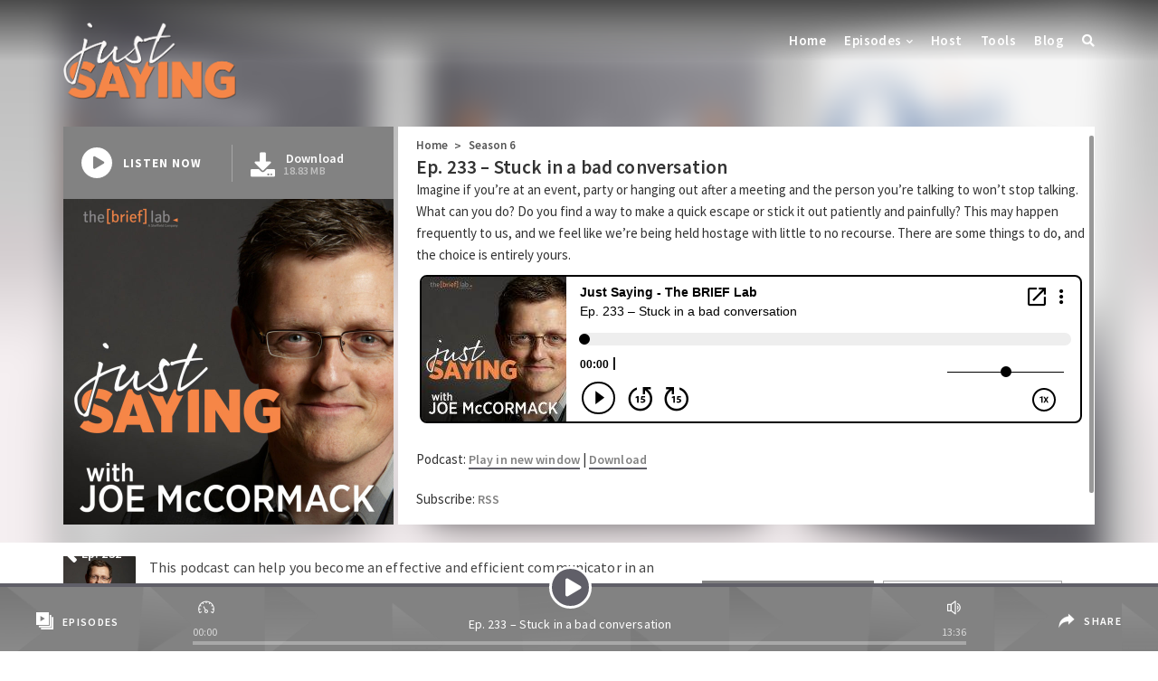

--- FILE ---
content_type: text/html; charset=UTF-8
request_url: https://podcast.thebrieflab.com/ep-233-stuck-in-a-bad-conversation/
body_size: 38307
content:
<!DOCTYPE html>
<html lang="en-US">
<head>
		<!-- *********	PAGE TOOLS	*********  -->

	<meta charset="UTF-8">

	<!-- *********	MOBILE TOOLS	*********  -->

	<meta name="viewport" content="width=device-width, initial-scale=1">

	<!-- *********	WORDPRESS TOOLS	*********  -->
	
	<link rel="profile" href="http://gmpg.org/xfn/11" />
	<link rel="pingback" href="https://podcast.thebrieflab.com/xmlrpc.php" />

	<!-- *********	FAV TOOLS	*********  -->

	
	                        <script>
                            /* You can add more configuration options to webfontloader by previously defining the WebFontConfig with your options */
                            if ( typeof WebFontConfig === "undefined" ) {
                                WebFontConfig = new Object();
                            }
                            WebFontConfig['google'] = {families: ['Source+Sans+Pro:200,300,400,600,700,900,200italic,300italic,400italic,600italic,700italic,900italic&subset=cyrillic']};

                            (function() {
                                var wf = document.createElement( 'script' );
                                wf.src = 'https://ajax.googleapis.com/ajax/libs/webfont/1.5.3/webfont.js';
                                wf.type = 'text/javascript';
                                wf.async = 'true';
                                var s = document.getElementsByTagName( 'script' )[0];
                                s.parentNode.insertBefore( wf, s );
                            })();
                        </script>
                        <meta name='robots' content='index, follow, max-image-preview:large, max-snippet:-1, max-video-preview:-1' />
	<style>img:is([sizes="auto" i], [sizes^="auto," i]) { contain-intrinsic-size: 3000px 1500px }</style>
	
	<!-- This site is optimized with the Yoast SEO plugin v26.8 - https://yoast.com/product/yoast-seo-wordpress/ -->
	<title>Ep. 233 – Stuck in a bad conversation - Just Saying</title>
	<link rel="canonical" href="https://podcast.thebrieflab.com/ep-233-stuck-in-a-bad-conversation/" />
	<meta property="og:locale" content="en_US" />
	<meta property="og:type" content="article" />
	<meta property="og:title" content="Ep. 233 – Stuck in a bad conversation - Just Saying" />
	<meta property="og:description" content="Imagine if you’re at an event, party or hanging out after a meeting and the person you’re talking to won’t stop talking. What can you do? Do you find a way to make a quick escape or stick it out patiently and painfully? This may happen frequently to us, and we feel like we’re being [&hellip;]" />
	<meta property="og:url" content="https://podcast.thebrieflab.com/ep-233-stuck-in-a-bad-conversation/" />
	<meta property="og:site_name" content="Just Saying" />
	<meta property="article:published_time" content="2022-04-25T11:04:56+00:00" />
	<meta property="article:modified_time" content="2022-08-15T08:01:23+00:00" />
	<meta property="og:image" content="https://podcast.thebrieflab.com/wp-content/uploads/2022/04/JM_Podcast_Cover_art_Final.jpg" />
	<meta property="og:image:width" content="1400" />
	<meta property="og:image:height" content="1400" />
	<meta property="og:image:type" content="image/jpeg" />
	<meta name="author" content="podjustsaying" />
	<meta name="twitter:card" content="summary_large_image" />
	<meta name="twitter:label1" content="Written by" />
	<meta name="twitter:data1" content="podjustsaying" />
	<script type="application/ld+json" class="yoast-schema-graph">{"@context":"https://schema.org","@graph":[{"@type":"Article","@id":"https://podcast.thebrieflab.com/ep-233-stuck-in-a-bad-conversation/#article","isPartOf":{"@id":"https://podcast.thebrieflab.com/ep-233-stuck-in-a-bad-conversation/"},"author":{"name":"podjustsaying","@id":"https://podcast.thebrieflab.com/#/schema/person/cf8fcf1fd2359be76dbc171e3cf3690a"},"headline":"Ep. 233 – Stuck in a bad conversation","datePublished":"2022-04-25T11:04:56+00:00","dateModified":"2022-08-15T08:01:23+00:00","mainEntityOfPage":{"@id":"https://podcast.thebrieflab.com/ep-233-stuck-in-a-bad-conversation/"},"wordCount":84,"publisher":{"@id":"https://podcast.thebrieflab.com/#organization"},"image":{"@id":"https://podcast.thebrieflab.com/ep-233-stuck-in-a-bad-conversation/#primaryimage"},"thumbnailUrl":"https://podcast.thebrieflab.com/wp-content/uploads/2022/04/JM_Podcast_Cover_art_Final.jpg","articleSection":["Season 6"],"inLanguage":"en-US"},{"@type":"WebPage","@id":"https://podcast.thebrieflab.com/ep-233-stuck-in-a-bad-conversation/","url":"https://podcast.thebrieflab.com/ep-233-stuck-in-a-bad-conversation/","name":"Ep. 233 – Stuck in a bad conversation - Just Saying","isPartOf":{"@id":"https://podcast.thebrieflab.com/#website"},"primaryImageOfPage":{"@id":"https://podcast.thebrieflab.com/ep-233-stuck-in-a-bad-conversation/#primaryimage"},"image":{"@id":"https://podcast.thebrieflab.com/ep-233-stuck-in-a-bad-conversation/#primaryimage"},"thumbnailUrl":"https://podcast.thebrieflab.com/wp-content/uploads/2022/04/JM_Podcast_Cover_art_Final.jpg","datePublished":"2022-04-25T11:04:56+00:00","dateModified":"2022-08-15T08:01:23+00:00","breadcrumb":{"@id":"https://podcast.thebrieflab.com/ep-233-stuck-in-a-bad-conversation/#breadcrumb"},"inLanguage":"en-US","potentialAction":[{"@type":"ReadAction","target":["https://podcast.thebrieflab.com/ep-233-stuck-in-a-bad-conversation/"]}]},{"@type":"ImageObject","inLanguage":"en-US","@id":"https://podcast.thebrieflab.com/ep-233-stuck-in-a-bad-conversation/#primaryimage","url":"https://podcast.thebrieflab.com/wp-content/uploads/2022/04/JM_Podcast_Cover_art_Final.jpg","contentUrl":"https://podcast.thebrieflab.com/wp-content/uploads/2022/04/JM_Podcast_Cover_art_Final.jpg","width":1400,"height":1400},{"@type":"BreadcrumbList","@id":"https://podcast.thebrieflab.com/ep-233-stuck-in-a-bad-conversation/#breadcrumb","itemListElement":[{"@type":"ListItem","position":1,"name":"Home","item":"https://podcast.thebrieflab.com/"},{"@type":"ListItem","position":2,"name":"Ep. 233 – Stuck in a bad conversation"}]},{"@type":"WebSite","@id":"https://podcast.thebrieflab.com/#website","url":"https://podcast.thebrieflab.com/","name":"Just Saying","description":"With Joe McCormack","publisher":{"@id":"https://podcast.thebrieflab.com/#organization"},"potentialAction":[{"@type":"SearchAction","target":{"@type":"EntryPoint","urlTemplate":"https://podcast.thebrieflab.com/?s={search_term_string}"},"query-input":{"@type":"PropertyValueSpecification","valueRequired":true,"valueName":"search_term_string"}}],"inLanguage":"en-US"},{"@type":"Organization","@id":"https://podcast.thebrieflab.com/#organization","name":"Just Saying","url":"https://podcast.thebrieflab.com/","logo":{"@type":"ImageObject","inLanguage":"en-US","@id":"https://podcast.thebrieflab.com/#/schema/logo/image/","url":"https://podcast.thebrieflab.com/wp-content/uploads/2018/03/cropped-JM_Podcast_Cover_art_Final.jpg","contentUrl":"https://podcast.thebrieflab.com/wp-content/uploads/2018/03/cropped-JM_Podcast_Cover_art_Final.jpg","width":1400,"height":1400,"caption":"Just Saying"},"image":{"@id":"https://podcast.thebrieflab.com/#/schema/logo/image/"}},{"@type":"Person","@id":"https://podcast.thebrieflab.com/#/schema/person/cf8fcf1fd2359be76dbc171e3cf3690a","name":"podjustsaying","image":{"@type":"ImageObject","inLanguage":"en-US","@id":"https://podcast.thebrieflab.com/#/schema/person/image/","url":"https://secure.gravatar.com/avatar/f6445372dbbe4aff1a995d027fd90059399e3fadef5aaa6488ce5f81a04d3852?s=96&d=mm&r=g","contentUrl":"https://secure.gravatar.com/avatar/f6445372dbbe4aff1a995d027fd90059399e3fadef5aaa6488ce5f81a04d3852?s=96&d=mm&r=g","caption":"podjustsaying"},"sameAs":["http://podjustsaying.wpengine.com"],"url":"https://podcast.thebrieflab.com/author/podjustsaying/"}]}</script>
	<!-- / Yoast SEO plugin. -->


		<!-- This site uses the Google Analytics by ExactMetrics plugin v8.5.3 - Using Analytics tracking - https://www.exactmetrics.com/ -->
							<script src="//www.googletagmanager.com/gtag/js?id=G-CT22MK5CNZ"  data-cfasync="false" data-wpfc-render="false" type="text/javascript" async></script>
			<script data-cfasync="false" data-wpfc-render="false" type="text/javascript">
				var em_version = '8.5.3';
				var em_track_user = true;
				var em_no_track_reason = '';
								var ExactMetricsDefaultLocations = {"page_location":"https:\/\/podcast.thebrieflab.com\/ep-233-stuck-in-a-bad-conversation\/"};
				if ( typeof ExactMetricsPrivacyGuardFilter === 'function' ) {
					var ExactMetricsLocations = (typeof ExactMetricsExcludeQuery === 'object') ? ExactMetricsPrivacyGuardFilter( ExactMetricsExcludeQuery ) : ExactMetricsPrivacyGuardFilter( ExactMetricsDefaultLocations );
				} else {
					var ExactMetricsLocations = (typeof ExactMetricsExcludeQuery === 'object') ? ExactMetricsExcludeQuery : ExactMetricsDefaultLocations;
				}

								var disableStrs = [
										'ga-disable-G-CT22MK5CNZ',
									];

				/* Function to detect opted out users */
				function __gtagTrackerIsOptedOut() {
					for (var index = 0; index < disableStrs.length; index++) {
						if (document.cookie.indexOf(disableStrs[index] + '=true') > -1) {
							return true;
						}
					}

					return false;
				}

				/* Disable tracking if the opt-out cookie exists. */
				if (__gtagTrackerIsOptedOut()) {
					for (var index = 0; index < disableStrs.length; index++) {
						window[disableStrs[index]] = true;
					}
				}

				/* Opt-out function */
				function __gtagTrackerOptout() {
					for (var index = 0; index < disableStrs.length; index++) {
						document.cookie = disableStrs[index] + '=true; expires=Thu, 31 Dec 2099 23:59:59 UTC; path=/';
						window[disableStrs[index]] = true;
					}
				}

				if ('undefined' === typeof gaOptout) {
					function gaOptout() {
						__gtagTrackerOptout();
					}
				}
								window.dataLayer = window.dataLayer || [];

				window.ExactMetricsDualTracker = {
					helpers: {},
					trackers: {},
				};
				if (em_track_user) {
					function __gtagDataLayer() {
						dataLayer.push(arguments);
					}

					function __gtagTracker(type, name, parameters) {
						if (!parameters) {
							parameters = {};
						}

						if (parameters.send_to) {
							__gtagDataLayer.apply(null, arguments);
							return;
						}

						if (type === 'event') {
														parameters.send_to = exactmetrics_frontend.v4_id;
							var hookName = name;
							if (typeof parameters['event_category'] !== 'undefined') {
								hookName = parameters['event_category'] + ':' + name;
							}

							if (typeof ExactMetricsDualTracker.trackers[hookName] !== 'undefined') {
								ExactMetricsDualTracker.trackers[hookName](parameters);
							} else {
								__gtagDataLayer('event', name, parameters);
							}
							
						} else {
							__gtagDataLayer.apply(null, arguments);
						}
					}

					__gtagTracker('js', new Date());
					__gtagTracker('set', {
						'developer_id.dNDMyYj': true,
											});
					if ( ExactMetricsLocations.page_location ) {
						__gtagTracker('set', ExactMetricsLocations);
					}
										__gtagTracker('config', 'G-CT22MK5CNZ', {"forceSSL":"true"} );
															window.gtag = __gtagTracker;										(function () {
						/* https://developers.google.com/analytics/devguides/collection/analyticsjs/ */
						/* ga and __gaTracker compatibility shim. */
						var noopfn = function () {
							return null;
						};
						var newtracker = function () {
							return new Tracker();
						};
						var Tracker = function () {
							return null;
						};
						var p = Tracker.prototype;
						p.get = noopfn;
						p.set = noopfn;
						p.send = function () {
							var args = Array.prototype.slice.call(arguments);
							args.unshift('send');
							__gaTracker.apply(null, args);
						};
						var __gaTracker = function () {
							var len = arguments.length;
							if (len === 0) {
								return;
							}
							var f = arguments[len - 1];
							if (typeof f !== 'object' || f === null || typeof f.hitCallback !== 'function') {
								if ('send' === arguments[0]) {
									var hitConverted, hitObject = false, action;
									if ('event' === arguments[1]) {
										if ('undefined' !== typeof arguments[3]) {
											hitObject = {
												'eventAction': arguments[3],
												'eventCategory': arguments[2],
												'eventLabel': arguments[4],
												'value': arguments[5] ? arguments[5] : 1,
											}
										}
									}
									if ('pageview' === arguments[1]) {
										if ('undefined' !== typeof arguments[2]) {
											hitObject = {
												'eventAction': 'page_view',
												'page_path': arguments[2],
											}
										}
									}
									if (typeof arguments[2] === 'object') {
										hitObject = arguments[2];
									}
									if (typeof arguments[5] === 'object') {
										Object.assign(hitObject, arguments[5]);
									}
									if ('undefined' !== typeof arguments[1].hitType) {
										hitObject = arguments[1];
										if ('pageview' === hitObject.hitType) {
											hitObject.eventAction = 'page_view';
										}
									}
									if (hitObject) {
										action = 'timing' === arguments[1].hitType ? 'timing_complete' : hitObject.eventAction;
										hitConverted = mapArgs(hitObject);
										__gtagTracker('event', action, hitConverted);
									}
								}
								return;
							}

							function mapArgs(args) {
								var arg, hit = {};
								var gaMap = {
									'eventCategory': 'event_category',
									'eventAction': 'event_action',
									'eventLabel': 'event_label',
									'eventValue': 'event_value',
									'nonInteraction': 'non_interaction',
									'timingCategory': 'event_category',
									'timingVar': 'name',
									'timingValue': 'value',
									'timingLabel': 'event_label',
									'page': 'page_path',
									'location': 'page_location',
									'title': 'page_title',
									'referrer' : 'page_referrer',
								};
								for (arg in args) {
																		if (!(!args.hasOwnProperty(arg) || !gaMap.hasOwnProperty(arg))) {
										hit[gaMap[arg]] = args[arg];
									} else {
										hit[arg] = args[arg];
									}
								}
								return hit;
							}

							try {
								f.hitCallback();
							} catch (ex) {
							}
						};
						__gaTracker.create = newtracker;
						__gaTracker.getByName = newtracker;
						__gaTracker.getAll = function () {
							return [];
						};
						__gaTracker.remove = noopfn;
						__gaTracker.loaded = true;
						window['__gaTracker'] = __gaTracker;
					})();
									} else {
										console.log("");
					(function () {
						function __gtagTracker() {
							return null;
						}

						window['__gtagTracker'] = __gtagTracker;
						window['gtag'] = __gtagTracker;
					})();
									}
			</script>
				<!-- / Google Analytics by ExactMetrics -->
		<script type="text/javascript">
/* <![CDATA[ */
window._wpemojiSettings = {"baseUrl":"https:\/\/s.w.org\/images\/core\/emoji\/16.0.1\/72x72\/","ext":".png","svgUrl":"https:\/\/s.w.org\/images\/core\/emoji\/16.0.1\/svg\/","svgExt":".svg","source":{"concatemoji":"https:\/\/podcast.thebrieflab.com\/wp-includes\/js\/wp-emoji-release.min.js?ver=6.8.3"}};
/*! This file is auto-generated */
!function(s,n){var o,i,e;function c(e){try{var t={supportTests:e,timestamp:(new Date).valueOf()};sessionStorage.setItem(o,JSON.stringify(t))}catch(e){}}function p(e,t,n){e.clearRect(0,0,e.canvas.width,e.canvas.height),e.fillText(t,0,0);var t=new Uint32Array(e.getImageData(0,0,e.canvas.width,e.canvas.height).data),a=(e.clearRect(0,0,e.canvas.width,e.canvas.height),e.fillText(n,0,0),new Uint32Array(e.getImageData(0,0,e.canvas.width,e.canvas.height).data));return t.every(function(e,t){return e===a[t]})}function u(e,t){e.clearRect(0,0,e.canvas.width,e.canvas.height),e.fillText(t,0,0);for(var n=e.getImageData(16,16,1,1),a=0;a<n.data.length;a++)if(0!==n.data[a])return!1;return!0}function f(e,t,n,a){switch(t){case"flag":return n(e,"\ud83c\udff3\ufe0f\u200d\u26a7\ufe0f","\ud83c\udff3\ufe0f\u200b\u26a7\ufe0f")?!1:!n(e,"\ud83c\udde8\ud83c\uddf6","\ud83c\udde8\u200b\ud83c\uddf6")&&!n(e,"\ud83c\udff4\udb40\udc67\udb40\udc62\udb40\udc65\udb40\udc6e\udb40\udc67\udb40\udc7f","\ud83c\udff4\u200b\udb40\udc67\u200b\udb40\udc62\u200b\udb40\udc65\u200b\udb40\udc6e\u200b\udb40\udc67\u200b\udb40\udc7f");case"emoji":return!a(e,"\ud83e\udedf")}return!1}function g(e,t,n,a){var r="undefined"!=typeof WorkerGlobalScope&&self instanceof WorkerGlobalScope?new OffscreenCanvas(300,150):s.createElement("canvas"),o=r.getContext("2d",{willReadFrequently:!0}),i=(o.textBaseline="top",o.font="600 32px Arial",{});return e.forEach(function(e){i[e]=t(o,e,n,a)}),i}function t(e){var t=s.createElement("script");t.src=e,t.defer=!0,s.head.appendChild(t)}"undefined"!=typeof Promise&&(o="wpEmojiSettingsSupports",i=["flag","emoji"],n.supports={everything:!0,everythingExceptFlag:!0},e=new Promise(function(e){s.addEventListener("DOMContentLoaded",e,{once:!0})}),new Promise(function(t){var n=function(){try{var e=JSON.parse(sessionStorage.getItem(o));if("object"==typeof e&&"number"==typeof e.timestamp&&(new Date).valueOf()<e.timestamp+604800&&"object"==typeof e.supportTests)return e.supportTests}catch(e){}return null}();if(!n){if("undefined"!=typeof Worker&&"undefined"!=typeof OffscreenCanvas&&"undefined"!=typeof URL&&URL.createObjectURL&&"undefined"!=typeof Blob)try{var e="postMessage("+g.toString()+"("+[JSON.stringify(i),f.toString(),p.toString(),u.toString()].join(",")+"));",a=new Blob([e],{type:"text/javascript"}),r=new Worker(URL.createObjectURL(a),{name:"wpTestEmojiSupports"});return void(r.onmessage=function(e){c(n=e.data),r.terminate(),t(n)})}catch(e){}c(n=g(i,f,p,u))}t(n)}).then(function(e){for(var t in e)n.supports[t]=e[t],n.supports.everything=n.supports.everything&&n.supports[t],"flag"!==t&&(n.supports.everythingExceptFlag=n.supports.everythingExceptFlag&&n.supports[t]);n.supports.everythingExceptFlag=n.supports.everythingExceptFlag&&!n.supports.flag,n.DOMReady=!1,n.readyCallback=function(){n.DOMReady=!0}}).then(function(){return e}).then(function(){var e;n.supports.everything||(n.readyCallback(),(e=n.source||{}).concatemoji?t(e.concatemoji):e.wpemoji&&e.twemoji&&(t(e.twemoji),t(e.wpemoji)))}))}((window,document),window._wpemojiSettings);
/* ]]> */
</script>
<style id='wp-emoji-styles-inline-css' type='text/css'>

	img.wp-smiley, img.emoji {
		display: inline !important;
		border: none !important;
		box-shadow: none !important;
		height: 1em !important;
		width: 1em !important;
		margin: 0 0.07em !important;
		vertical-align: -0.1em !important;
		background: none !important;
		padding: 0 !important;
	}
</style>
<link rel='stylesheet' id='wp-block-library-css' href='https://podcast.thebrieflab.com/wp-includes/css/dist/block-library/style.min.css?ver=6.8.3' type='text/css' media='all' />
<style id='classic-theme-styles-inline-css' type='text/css'>
/*! This file is auto-generated */
.wp-block-button__link{color:#fff;background-color:#32373c;border-radius:9999px;box-shadow:none;text-decoration:none;padding:calc(.667em + 2px) calc(1.333em + 2px);font-size:1.125em}.wp-block-file__button{background:#32373c;color:#fff;text-decoration:none}
</style>
<style id='powerpress-player-block-style-inline-css' type='text/css'>


</style>
<style id='global-styles-inline-css' type='text/css'>
:root{--wp--preset--aspect-ratio--square: 1;--wp--preset--aspect-ratio--4-3: 4/3;--wp--preset--aspect-ratio--3-4: 3/4;--wp--preset--aspect-ratio--3-2: 3/2;--wp--preset--aspect-ratio--2-3: 2/3;--wp--preset--aspect-ratio--16-9: 16/9;--wp--preset--aspect-ratio--9-16: 9/16;--wp--preset--color--black: #000000;--wp--preset--color--cyan-bluish-gray: #abb8c3;--wp--preset--color--white: #ffffff;--wp--preset--color--pale-pink: #f78da7;--wp--preset--color--vivid-red: #cf2e2e;--wp--preset--color--luminous-vivid-orange: #ff6900;--wp--preset--color--luminous-vivid-amber: #fcb900;--wp--preset--color--light-green-cyan: #7bdcb5;--wp--preset--color--vivid-green-cyan: #00d084;--wp--preset--color--pale-cyan-blue: #8ed1fc;--wp--preset--color--vivid-cyan-blue: #0693e3;--wp--preset--color--vivid-purple: #9b51e0;--wp--preset--gradient--vivid-cyan-blue-to-vivid-purple: linear-gradient(135deg,rgba(6,147,227,1) 0%,rgb(155,81,224) 100%);--wp--preset--gradient--light-green-cyan-to-vivid-green-cyan: linear-gradient(135deg,rgb(122,220,180) 0%,rgb(0,208,130) 100%);--wp--preset--gradient--luminous-vivid-amber-to-luminous-vivid-orange: linear-gradient(135deg,rgba(252,185,0,1) 0%,rgba(255,105,0,1) 100%);--wp--preset--gradient--luminous-vivid-orange-to-vivid-red: linear-gradient(135deg,rgba(255,105,0,1) 0%,rgb(207,46,46) 100%);--wp--preset--gradient--very-light-gray-to-cyan-bluish-gray: linear-gradient(135deg,rgb(238,238,238) 0%,rgb(169,184,195) 100%);--wp--preset--gradient--cool-to-warm-spectrum: linear-gradient(135deg,rgb(74,234,220) 0%,rgb(151,120,209) 20%,rgb(207,42,186) 40%,rgb(238,44,130) 60%,rgb(251,105,98) 80%,rgb(254,248,76) 100%);--wp--preset--gradient--blush-light-purple: linear-gradient(135deg,rgb(255,206,236) 0%,rgb(152,150,240) 100%);--wp--preset--gradient--blush-bordeaux: linear-gradient(135deg,rgb(254,205,165) 0%,rgb(254,45,45) 50%,rgb(107,0,62) 100%);--wp--preset--gradient--luminous-dusk: linear-gradient(135deg,rgb(255,203,112) 0%,rgb(199,81,192) 50%,rgb(65,88,208) 100%);--wp--preset--gradient--pale-ocean: linear-gradient(135deg,rgb(255,245,203) 0%,rgb(182,227,212) 50%,rgb(51,167,181) 100%);--wp--preset--gradient--electric-grass: linear-gradient(135deg,rgb(202,248,128) 0%,rgb(113,206,126) 100%);--wp--preset--gradient--midnight: linear-gradient(135deg,rgb(2,3,129) 0%,rgb(40,116,252) 100%);--wp--preset--font-size--small: 13px;--wp--preset--font-size--medium: 20px;--wp--preset--font-size--large: 36px;--wp--preset--font-size--x-large: 42px;--wp--preset--spacing--20: 0.44rem;--wp--preset--spacing--30: 0.67rem;--wp--preset--spacing--40: 1rem;--wp--preset--spacing--50: 1.5rem;--wp--preset--spacing--60: 2.25rem;--wp--preset--spacing--70: 3.38rem;--wp--preset--spacing--80: 5.06rem;--wp--preset--shadow--natural: 6px 6px 9px rgba(0, 0, 0, 0.2);--wp--preset--shadow--deep: 12px 12px 50px rgba(0, 0, 0, 0.4);--wp--preset--shadow--sharp: 6px 6px 0px rgba(0, 0, 0, 0.2);--wp--preset--shadow--outlined: 6px 6px 0px -3px rgba(255, 255, 255, 1), 6px 6px rgba(0, 0, 0, 1);--wp--preset--shadow--crisp: 6px 6px 0px rgba(0, 0, 0, 1);}:where(.is-layout-flex){gap: 0.5em;}:where(.is-layout-grid){gap: 0.5em;}body .is-layout-flex{display: flex;}.is-layout-flex{flex-wrap: wrap;align-items: center;}.is-layout-flex > :is(*, div){margin: 0;}body .is-layout-grid{display: grid;}.is-layout-grid > :is(*, div){margin: 0;}:where(.wp-block-columns.is-layout-flex){gap: 2em;}:where(.wp-block-columns.is-layout-grid){gap: 2em;}:where(.wp-block-post-template.is-layout-flex){gap: 1.25em;}:where(.wp-block-post-template.is-layout-grid){gap: 1.25em;}.has-black-color{color: var(--wp--preset--color--black) !important;}.has-cyan-bluish-gray-color{color: var(--wp--preset--color--cyan-bluish-gray) !important;}.has-white-color{color: var(--wp--preset--color--white) !important;}.has-pale-pink-color{color: var(--wp--preset--color--pale-pink) !important;}.has-vivid-red-color{color: var(--wp--preset--color--vivid-red) !important;}.has-luminous-vivid-orange-color{color: var(--wp--preset--color--luminous-vivid-orange) !important;}.has-luminous-vivid-amber-color{color: var(--wp--preset--color--luminous-vivid-amber) !important;}.has-light-green-cyan-color{color: var(--wp--preset--color--light-green-cyan) !important;}.has-vivid-green-cyan-color{color: var(--wp--preset--color--vivid-green-cyan) !important;}.has-pale-cyan-blue-color{color: var(--wp--preset--color--pale-cyan-blue) !important;}.has-vivid-cyan-blue-color{color: var(--wp--preset--color--vivid-cyan-blue) !important;}.has-vivid-purple-color{color: var(--wp--preset--color--vivid-purple) !important;}.has-black-background-color{background-color: var(--wp--preset--color--black) !important;}.has-cyan-bluish-gray-background-color{background-color: var(--wp--preset--color--cyan-bluish-gray) !important;}.has-white-background-color{background-color: var(--wp--preset--color--white) !important;}.has-pale-pink-background-color{background-color: var(--wp--preset--color--pale-pink) !important;}.has-vivid-red-background-color{background-color: var(--wp--preset--color--vivid-red) !important;}.has-luminous-vivid-orange-background-color{background-color: var(--wp--preset--color--luminous-vivid-orange) !important;}.has-luminous-vivid-amber-background-color{background-color: var(--wp--preset--color--luminous-vivid-amber) !important;}.has-light-green-cyan-background-color{background-color: var(--wp--preset--color--light-green-cyan) !important;}.has-vivid-green-cyan-background-color{background-color: var(--wp--preset--color--vivid-green-cyan) !important;}.has-pale-cyan-blue-background-color{background-color: var(--wp--preset--color--pale-cyan-blue) !important;}.has-vivid-cyan-blue-background-color{background-color: var(--wp--preset--color--vivid-cyan-blue) !important;}.has-vivid-purple-background-color{background-color: var(--wp--preset--color--vivid-purple) !important;}.has-black-border-color{border-color: var(--wp--preset--color--black) !important;}.has-cyan-bluish-gray-border-color{border-color: var(--wp--preset--color--cyan-bluish-gray) !important;}.has-white-border-color{border-color: var(--wp--preset--color--white) !important;}.has-pale-pink-border-color{border-color: var(--wp--preset--color--pale-pink) !important;}.has-vivid-red-border-color{border-color: var(--wp--preset--color--vivid-red) !important;}.has-luminous-vivid-orange-border-color{border-color: var(--wp--preset--color--luminous-vivid-orange) !important;}.has-luminous-vivid-amber-border-color{border-color: var(--wp--preset--color--luminous-vivid-amber) !important;}.has-light-green-cyan-border-color{border-color: var(--wp--preset--color--light-green-cyan) !important;}.has-vivid-green-cyan-border-color{border-color: var(--wp--preset--color--vivid-green-cyan) !important;}.has-pale-cyan-blue-border-color{border-color: var(--wp--preset--color--pale-cyan-blue) !important;}.has-vivid-cyan-blue-border-color{border-color: var(--wp--preset--color--vivid-cyan-blue) !important;}.has-vivid-purple-border-color{border-color: var(--wp--preset--color--vivid-purple) !important;}.has-vivid-cyan-blue-to-vivid-purple-gradient-background{background: var(--wp--preset--gradient--vivid-cyan-blue-to-vivid-purple) !important;}.has-light-green-cyan-to-vivid-green-cyan-gradient-background{background: var(--wp--preset--gradient--light-green-cyan-to-vivid-green-cyan) !important;}.has-luminous-vivid-amber-to-luminous-vivid-orange-gradient-background{background: var(--wp--preset--gradient--luminous-vivid-amber-to-luminous-vivid-orange) !important;}.has-luminous-vivid-orange-to-vivid-red-gradient-background{background: var(--wp--preset--gradient--luminous-vivid-orange-to-vivid-red) !important;}.has-very-light-gray-to-cyan-bluish-gray-gradient-background{background: var(--wp--preset--gradient--very-light-gray-to-cyan-bluish-gray) !important;}.has-cool-to-warm-spectrum-gradient-background{background: var(--wp--preset--gradient--cool-to-warm-spectrum) !important;}.has-blush-light-purple-gradient-background{background: var(--wp--preset--gradient--blush-light-purple) !important;}.has-blush-bordeaux-gradient-background{background: var(--wp--preset--gradient--blush-bordeaux) !important;}.has-luminous-dusk-gradient-background{background: var(--wp--preset--gradient--luminous-dusk) !important;}.has-pale-ocean-gradient-background{background: var(--wp--preset--gradient--pale-ocean) !important;}.has-electric-grass-gradient-background{background: var(--wp--preset--gradient--electric-grass) !important;}.has-midnight-gradient-background{background: var(--wp--preset--gradient--midnight) !important;}.has-small-font-size{font-size: var(--wp--preset--font-size--small) !important;}.has-medium-font-size{font-size: var(--wp--preset--font-size--medium) !important;}.has-large-font-size{font-size: var(--wp--preset--font-size--large) !important;}.has-x-large-font-size{font-size: var(--wp--preset--font-size--x-large) !important;}
:where(.wp-block-post-template.is-layout-flex){gap: 1.25em;}:where(.wp-block-post-template.is-layout-grid){gap: 1.25em;}
:where(.wp-block-columns.is-layout-flex){gap: 2em;}:where(.wp-block-columns.is-layout-grid){gap: 2em;}
:root :where(.wp-block-pullquote){font-size: 1.5em;line-height: 1.6;}
</style>
<link rel='stylesheet' id='contact-form-7-css' href='https://podcast.thebrieflab.com/wp-content/plugins/contact-form-7/includes/css/styles.css?ver=6.1.4' type='text/css' media='all' />
<link rel='stylesheet' id='custom-style-css' href='https://podcast.thebrieflab.com/wp-content/themes/sonus/framework/assets/css/custom-style.css?ver=6.8.3' type='text/css' media='all' />
<style id='custom-style-inline-css' type='text/css'>

	cite, .profile-text a, .single-download-bar-left a i, .podcast-text a, .time-jump-title, .time-jump-list a span.jump-time, .post-cat, .post-cat a, .blog-entry .read-more a, .sidebar-widget h5, .footer-widget h5, .podcast-sponsor, .comment-author-admin .author h3:after, .latest-posts .read-more a, .host-desc ul li a, .episode-widget-text span,.newsletter-text,.post-text a{ color: #828282 !important; }

  	.nav ul li ul li, .profile-subscribe > ul > li:first-child, .single-download-bar, .sonus-player, .sonus-player .mejs__volume-button>.mejs__volume-slider, .mejs-speed-selector, .mejs__speed-selector, .pagination ul li a:hover, .pagination ul li.active, .comment-respond input[type=submit], .error-page .read-more.button a, .list-podcast-play-back, 	.list-podcast-play-back, .sonus-player-share, .sonus-player-share-list, .mobile-menu-bottom, .mejs-speed-selector, .mejs__speed-selector,.wpcf7 input[type='submit'],.newsletter-form input[type=submit],.slicknav_menu ul { background: #828282 !important; }

  	.profile-subscribe > ul > li:first-child, .comment-author-admin .author h3:after { border: 1px solid #828282 !important; }
  	.podcast-post-text a{ border-bottom: 2px solid #828282 !important; }

  	.mejs-speed-selected, .mejs__speed-selected, .footer-widget cite, .footer-container .episode-widget-text span, .footer-container .widget-recent-post-title-cont a.element-date,.mejs-speed-selected, .mejs__speed-selected { color: #605f68 !important; }

  	.sonus-player .mejs__play, .sonus-player .mejs__pause, .sonus-player .mejs__replay, .sonus-player .mejs__volume-handle, .pagination ul li, .sidebar-widget input[type=submit], .footer-widget input[type=submit], .vertical-listing li:first-child .list-content:before, .list-image a:before, .vertical-listing li:first-child .list-content:before, .list-image a:before, 	.seasons-title ul li.active-tab,.vertical-listing .list-content .newest-post, .horizontal-listing .horizontal-list-content .newest-post,.sonus-player .mejs__volume-handle,.vertical-listing .list-content .newest-post, .horizontal-listing .horizontal-list-content .newest-post, .background-image-listing .newest-post { background: #605f68 !important; }

  	.profile-text a, .podcast-text a, .time-jump-list a span.jump-time, .blog-entry .read-more a, .sidebar-widget h5, .footer-widget h5, .podcast-post-text a, .latest-posts .read-more a, .host-desc ul li a, .post-text a{ border-bottom: 2px solid #605f68 !important; }

  	.sonus-player{ border-top: 4px solid #605f68; }

  	body, h1, h2, h3, h4, h5, h6, cite, .logo h1 a, .slicknav_btn .slicknav_menu, .slicknav_nav a, .sf-menu li a, .nav ul li ul li a, #search-wrapper input, .profile-text, .profile-text a, .profile-subscribe ul li a, .call-to-action-text h1, .call-to-action ul li a, .single-download-bar-left a, .single-download-bar-right a, .podcast-breadcrumb a, .single-podcast-text h1, .podcast-tags, .podcast-tags a, .podcast-text, .podcast-text a, .time-jump-title, .time-jump-list, .time-jump-list a, .sonus-player h3, .sonus-player .mejs__time, .blog-entry h2, .post-cat, .post-cat a, .post-elements ul li, .post-elements ul li a, .post-excerpt, .blog-entry .read-more a, .pagination ul li a, .sidebar-widget a, .footer-widget a, .footer-widget caption, .sidebar-widget input[type=submit], .footer-widget input[type=submit], .sidebar-widget h5, .footer-widget h5, h1.single-post-title, .post-text, .blog-post-tag span, .blog-post-tag a, .com-title h2, .comment-info-top a.element-date, .comment-area-box .comment-text, .comment-area-box .comment-text a, .search-notice, .comment-notes, .comment-notes span, .comment-form-label, .comment-respond input[type=submit], .error-page .read-more.button a, .footer-bottom-text, .sidebar-widget, .footer-widget, .logged-in-as, .logged-in-as a, .sonus-player-episodes a, .list-content h2 a, .podcast-info-elements li, .podcast-info-elements li a, .podcast-post-text, .podcast-post-text a, .vertical-listing li:first-child .list-content:before, .seasons-title ul li a, .seasons-listing ul li a .list-podcast-title, .seasons-listing ul li a .list-podcast-date, .seasons-listing ul li a .list-podcast-duration, .podcast-sponsor, .guest-profile-desc, .guest-profile-desc h5, .guest-profile-desc a, .comment-author-admin .author h3:after, .vertical-listing li:first-child .list-content:before, 	.list-content h2 a, .podcast-info-elements li, .podcast-info-elements li a, .podcast-post-text, .podcast-post-text a, 	.seasons-title ul li a, .seasons-listing ul li a .list-podcast-title, .seasons-listing ul li a .list-podcast-date, 	.seasons-listing ul li a .list-podcast-duration, .prev-next-podcast a, .podcast-listing h3.main-title, .listing-seasons a { font-family: Source Sans Pro !important; }
	header:before{
		background: #fff url('https://podcast.thebrieflab.com/wp-content/uploads/2024/08/PodcastBanner_2024_02-1920x600.jpg') center center no-repeat;
	}
</style>
<link rel='stylesheet' id='bootstrap-css' href='https://podcast.thebrieflab.com/wp-content/themes/sonus/framework/assets/css/bootstrap.min.css' type='text/css' media='all' />
<link rel='stylesheet' id='font-awesome-css' href='https://podcast.thebrieflab.com/wp-content/themes/sonus/framework/assets/css/font-awesome.min.css' type='text/css' media='all' />
<link rel='stylesheet' id='mediaelementplayer-css' href='https://podcast.thebrieflab.com/wp-content/themes/sonus/framework/assets/css/mediaelementplayer.min.css' type='text/css' media='all' />
<link rel='stylesheet' id='sonus-main-css' href='https://podcast.thebrieflab.com/wp-content/themes/sonus/style.css?ver=6.8.3' type='text/css' media='all' />
<link rel='stylesheet' id='responsive-css' href='https://podcast.thebrieflab.com/wp-content/themes/sonus/framework/assets/css/sonus-responsive.css' type='text/css' media='all' />
<link rel='stylesheet' id='kc-general-css' href='https://podcast.thebrieflab.com/wp-content/plugins/kingcomposer/assets/frontend/css/kingcomposer.min.css?ver=2.9.6' type='text/css' media='all' />
<link rel='stylesheet' id='kc-animate-css' href='https://podcast.thebrieflab.com/wp-content/plugins/kingcomposer/assets/css/animate.css?ver=2.9.6' type='text/css' media='all' />
<link rel='stylesheet' id='kc-icon-1-css' href='https://podcast.thebrieflab.com/wp-content/plugins/kingcomposer/assets/css/icons.css?ver=2.9.6' type='text/css' media='all' />
<script type="text/javascript" src="https://podcast.thebrieflab.com/wp-content/plugins/google-analytics-dashboard-for-wp/assets/js/frontend-gtag.min.js?ver=8.5.3" id="exactmetrics-frontend-script-js" async="async" data-wp-strategy="async"></script>
<script data-cfasync="false" data-wpfc-render="false" type="text/javascript" id='exactmetrics-frontend-script-js-extra'>/* <![CDATA[ */
var exactmetrics_frontend = {"js_events_tracking":"true","download_extensions":"zip,mp3,mpeg,pdf,docx,pptx,xlsx,rar","inbound_paths":"[{\"path\":\"\\\/go\\\/\",\"label\":\"affiliate\"},{\"path\":\"\\\/recommend\\\/\",\"label\":\"affiliate\"}]","home_url":"https:\/\/podcast.thebrieflab.com","hash_tracking":"false","v4_id":"G-CT22MK5CNZ"};/* ]]> */
</script>
<script type="text/javascript" src="https://podcast.thebrieflab.com/wp-content/themes/sonus/framework/assets/js/modernizr-respond.min.js?ver=1" id="modernizr-js"></script>
<script type="text/javascript" src="https://podcast.thebrieflab.com/wp-includes/js/jquery/jquery.min.js?ver=3.7.1" id="jquery-core-js"></script>
<script type="text/javascript" src="https://podcast.thebrieflab.com/wp-includes/js/jquery/jquery-migrate.min.js?ver=3.4.1" id="jquery-migrate-js"></script>
<link rel="https://api.w.org/" href="https://podcast.thebrieflab.com/wp-json/" /><link rel="alternate" title="JSON" type="application/json" href="https://podcast.thebrieflab.com/wp-json/wp/v2/posts/1447" /><link rel="EditURI" type="application/rsd+xml" title="RSD" href="https://podcast.thebrieflab.com/xmlrpc.php?rsd" />
<link rel='shortlink' href='https://podcast.thebrieflab.com/?p=1447' />
<link rel="alternate" title="oEmbed (JSON)" type="application/json+oembed" href="https://podcast.thebrieflab.com/wp-json/oembed/1.0/embed?url=https%3A%2F%2Fpodcast.thebrieflab.com%2Fep-233-stuck-in-a-bad-conversation%2F" />
<link rel="alternate" title="oEmbed (XML)" type="text/xml+oembed" href="https://podcast.thebrieflab.com/wp-json/oembed/1.0/embed?url=https%3A%2F%2Fpodcast.thebrieflab.com%2Fep-233-stuck-in-a-bad-conversation%2F&#038;format=xml" />
<!-- Facebook Pixel Code -->
<script>
  !function(f,b,e,v,n,t,s)
  {if(f.fbq)return;n=f.fbq=function(){n.callMethod?
  n.callMethod.apply(n,arguments):n.queue.push(arguments)};
  if(!f._fbq)f._fbq=n;n.push=n;n.loaded=!0;n.version='2.0';
  n.queue=[];t=b.createElement(e);t.async=!0;
  t.src=v;s=b.getElementsByTagName(e)[0];
  s.parentNode.insertBefore(t,s)}(window, document,'script',
  'https://connect.facebook.net/en_US/fbevents.js');
  fbq('init', '469130873575443');
  fbq('track', 'PageView');
</script>
<noscript><img height="1" width="1" style="display:none"
  src="https://www.facebook.com/tr?id=469130873575443&ev=PageView&noscript=1"
/></noscript>
<!-- End Facebook Pixel Code --><script type="text/javascript">var kc_script_data={ajax_url:"https://podcast.thebrieflab.com/wp-admin/admin-ajax.php"}</script>            <script type="text/javascript"><!--
                                function powerpress_pinw(pinw_url){window.open(pinw_url, 'PowerPressPlayer','toolbar=0,status=0,resizable=1,width=460,height=320');	return false;}
                //-->

                // tabnab protection
                window.addEventListener('load', function () {
                    // make all links have rel="noopener noreferrer"
                    document.querySelectorAll('a[target="_blank"]').forEach(link => {
                        link.setAttribute('rel', 'noopener noreferrer');
                    });
                });
            </script>
            <style type="text/css">.recentcomments a{display:inline !important;padding:0 !important;margin:0 !important;}</style><link rel="icon" href="https://podcast.thebrieflab.com/wp-content/uploads/2018/03/cropped-thebrieflab_B-32x32.png" sizes="32x32" />
<link rel="icon" href="https://podcast.thebrieflab.com/wp-content/uploads/2018/03/cropped-thebrieflab_B-192x192.png" sizes="192x192" />
<link rel="apple-touch-icon" href="https://podcast.thebrieflab.com/wp-content/uploads/2018/03/cropped-thebrieflab_B-180x180.png" />
<meta name="msapplication-TileImage" content="https://podcast.thebrieflab.com/wp-content/uploads/2018/03/cropped-thebrieflab_B-270x270.png" />
</head>

<body class="wp-singular post-template-default single single-post postid-1447 single-format-aside wp-custom-logo wp-theme-sonus kc-css-system">
<div id="wrapper" class="wrapper">
	<div class="header-fix single-normal">
		<div class="header-menu-fix">
			<div class="container desk-menu">
				<div class="logo pull-left">
					<a href="https://podcast.thebrieflab.com/"><img src="https://podcast.thebrieflab.com/wp-content/uploads/2022/04/JM_Podcast_logo.png" class="img-logo img-responsive" style="height:85px" alt="logo" /></a>				</div>
				<div class="menu-wrapper clearfix pull-right">
					<nav class="nav pull-left">
					<ul id="navigate" class="sf-menu navigate"><li id="menu-item-678" class="menu-item menu-item-type-custom menu-item-object-custom menu-item-678"><a href="http://thebrieflab.com">Home</a></li>
<li id="menu-item-490" class="menu-item menu-item-type-custom menu-item-object-custom menu-item-has-children menu-item-490"><a href="#">Episodes</a>
<ul class="sub-menu">
	<li id="menu-item-646" class="menu-item menu-item-type-taxonomy menu-item-object-category menu-item-646"><a href="https://podcast.thebrieflab.com/category/season-1/">Season 1</a></li>
	<li id="menu-item-647" class="menu-item menu-item-type-taxonomy menu-item-object-category menu-item-647"><a href="https://podcast.thebrieflab.com/category/season-2/">Season 2</a></li>
	<li id="menu-item-840" class="menu-item menu-item-type-taxonomy menu-item-object-category menu-item-840"><a href="https://podcast.thebrieflab.com/category/season-3/">Season 3</a></li>
	<li id="menu-item-1057" class="menu-item menu-item-type-taxonomy menu-item-object-category menu-item-1057"><a href="https://podcast.thebrieflab.com/category/season-4/">Season 4</a></li>
	<li id="menu-item-1311" class="menu-item menu-item-type-taxonomy menu-item-object-category menu-item-1311"><a href="https://podcast.thebrieflab.com/category/season-5/">Season 5</a></li>
	<li id="menu-item-1390" class="menu-item menu-item-type-taxonomy menu-item-object-category current-post-ancestor current-menu-parent current-post-parent menu-item-1390"><a href="https://podcast.thebrieflab.com/category/season-6/">Season 6</a></li>
	<li id="menu-item-1590" class="menu-item menu-item-type-taxonomy menu-item-object-category menu-item-1590"><a href="https://podcast.thebrieflab.com/category/season-7/">Season 7</a></li>
	<li id="menu-item-1718" class="menu-item menu-item-type-taxonomy menu-item-object-category menu-item-1718"><a href="https://podcast.thebrieflab.com/category/season-8/">Season 8</a></li>
	<li id="menu-item-1922" class="menu-item menu-item-type-taxonomy menu-item-object-category menu-item-1922"><a href="https://podcast.thebrieflab.com/category/season-9/">Season 9</a></li>
</ul>
</li>
<li id="menu-item-643" class="menu-item menu-item-type-custom menu-item-object-custom menu-item-643"><a href="https://thebrieflab.com/joemccormack/">Host</a></li>
<li id="menu-item-494" class="menu-item menu-item-type-custom menu-item-object-custom menu-item-494"><a href="https://thebrieflab.com/resources/">Tools</a></li>
<li id="menu-item-548" class="menu-item menu-item-type-custom menu-item-object-custom menu-item-548"><a href="http://thebrieflab.com/blog/">Blog</a></li>
</ul>					</nav>
					<a class="search_button pull-left isOpenNo" href="#"><i class="fa fa-search"></i></a>
					<div id="search-wrapper">
	                    <form action="https://podcast.thebrieflab.com/" id="searchform" method="get">
	                        <input type="search" id="s" name="s" class="s-input" placeholder="Search..." required />
	                    </form>
	                </div>
				</div>
			</div>
			<!-- Mobile Menu -->
	    	<div class="menu-bottom mobile-menu-bottom clearfix">	
				<div class="mobile-line-wrap clearfix">
		    		<div class="logo pull-left">
						<a href="https://podcast.thebrieflab.com/"><img src="https://podcast.thebrieflab.com/wp-content/uploads/2022/04/JM_Podcast_logo.png" class="img-responsive" style="height:85px" alt="logo" /></a>					</div>
	    			<nav id="mobile-menu" class="pull-right">
				        <ul id="mobilemenu" class="mobile-menu"><li id="menu-item-638" class="menu-item menu-item-type-post_type menu-item-object-page menu-item-home menu-item-638"><a href="https://podcast.thebrieflab.com/">Home</a></li>
<li id="menu-item-639" class="menu-item menu-item-type-custom menu-item-object-custom menu-item-has-children menu-item-639"><a href="#">Episodes</a>
<ul class="sub-menu">
	<li id="menu-item-640" class="menu-item menu-item-type-taxonomy menu-item-object-category menu-item-640"><a href="https://podcast.thebrieflab.com/category/season-1/">Season 1</a></li>
	<li id="menu-item-641" class="menu-item menu-item-type-taxonomy menu-item-object-category menu-item-641"><a href="https://podcast.thebrieflab.com/category/season-2/">Season 2</a></li>
	<li id="menu-item-1315" class="menu-item menu-item-type-taxonomy menu-item-object-category menu-item-1315"><a href="https://podcast.thebrieflab.com/category/season-3/">Season 3</a></li>
	<li id="menu-item-1314" class="menu-item menu-item-type-taxonomy menu-item-object-category menu-item-1314"><a href="https://podcast.thebrieflab.com/category/season-4/">Season 4</a></li>
	<li id="menu-item-1316" class="menu-item menu-item-type-taxonomy menu-item-object-category menu-item-1316"><a href="https://podcast.thebrieflab.com/category/season-5/">Season 5</a></li>
	<li id="menu-item-1391" class="menu-item menu-item-type-taxonomy menu-item-object-category current-post-ancestor current-menu-parent current-post-parent menu-item-1391"><a href="https://podcast.thebrieflab.com/category/season-6/">Season 6</a></li>
	<li id="menu-item-1591" class="menu-item menu-item-type-taxonomy menu-item-object-category menu-item-1591"><a href="https://podcast.thebrieflab.com/category/season-7/">Season 7</a></li>
	<li id="menu-item-1719" class="menu-item menu-item-type-taxonomy menu-item-object-category menu-item-1719"><a href="https://podcast.thebrieflab.com/category/season-8/">Season 8</a></li>
	<li id="menu-item-1921" class="menu-item menu-item-type-taxonomy menu-item-object-category menu-item-1921"><a href="https://podcast.thebrieflab.com/category/season-9/">Season 9</a></li>
</ul>
</li>
<li id="menu-item-1318" class="menu-item menu-item-type-custom menu-item-object-custom menu-item-1318"><a href="https://thebrieflab.com/joemccormack/">Host</a></li>
<li id="menu-item-635" class="menu-item menu-item-type-custom menu-item-object-custom menu-item-635"><a href="http://thebrieflab.com/blog">Blog</a></li>
<li id="menu-item-637" class="menu-item menu-item-type-custom menu-item-object-custom menu-item-637"><a href="https://thebrieflab.com/resources/">Tools</a></li>
</ul>				    </nav>
				    <div id="mobileMenuWrap"></div>
			    </div>
	    	</div><!-- Mobile Menu -->
		</div>
		<div class="header-fix-wrapper">
			<header class="clearfix single-header">
				<div class="header-bar">
				<!-- Head Bar -->
				</div>
			</header>
		</div>
	</div>
		<div class="container information-wrapper  single-information">
		<div class="information-box clearfix">
			<div class="profile-picture">
								<img src="https://podcast.thebrieflab.com/wp-content/uploads/2018/04/Joe-McCormack00542-300x300.jpg" class="img-responsive" alt="Profile Picture" />
			</div>
			<div class="profile-information">
				    	<div class="profile-social-media">
	<ul class="clearfix">
		<li class="twitter"><a  title="Twitter" target="_blank" href="https://twitter.com/Joe__McCormack"><i class="fa fa-twitter "></i></a></li>	<li class="spotify"><a title="Spotify" target="_blank" href="https://open.spotify.com/show/6qbXpH0DN9a3BR6Wyrg3TA?si=XlfGvbA7TEeK_lXrozyMLA"><i class="fa fa-spotify "></i></a></li>	<li class="apple"><a title="Spotify" target="_blank" href="https://itunes.apple.com/us/podcast/the-brief-lab-just-saying/id1203496747"><i class="fa fa-apple "></i></a></li>			<li class="youtube"><a  title="Youtube" target="_blank" href="https://www.youtube.com/user/TheBriefLab"><i class="fa fa-youtube "></i></a></li>															</ul>
	</div>
    				<div class="profile-text-wrapper clearfix">
					<div class="profile-text pull-left">
						This podcast can help you become an effective and efficient communicator in an age of information overload. Enjoy (just saying)!					</div>
					<div class="profile-subscribe pull-left">
												<ul class="clearfix subscribe-line">
							<li><a href="https://podcasts.apple.com/us/podcast/just-saying-the-brief-lab/id1203496747"><i class="fa fa-apple"></i> Subscribe with itunes</a></li>							<li><a href="https://open.spotify.com/show/6qbXpH0DN9a3BR6Wyrg3TA?si=XlfGvbA7TEeK_lXrozyMLA"><i class="fa fa-spotify"></i> Subscribe with Spotify</a></li>														<li class="clearfix more-subscribe">
								<a href=""><span class="dot"></span><span class="dot"></span><span class="dot"></span></a>
								<ul class="clearfix">
									<li><a href="https://play.google.com/music/listen?u=0#/ps/Iv2kjnrkollo735v7eljp425yim"><i class="fa fa-android"></i> Subscribe with Android</a></li>																																												</ul>
							</li>
													</ul>
											</div>
				</div>
			</div>
		</div>
	</div>
	<div class="single-podcast-box">
    <div class="single-podcast-wrapper single-podcast-newsletter">
        <div class="container clearfix">
            <div class="pull-left single-podcast-profile">
                                <div class="single-download-bar clearfix">
                    <div class="pull-left single-download-bar-left"><a class="listen-button" data-podcast-url="https://podcast.thebrieflab.com/wp-content/uploads/2022/04/BRIEF_Just-Saying-EP233.mp3" data-podcast-title="Ep. 233 – Stuck in a bad conversation" data-podcast-duration="816" href="#"><i class="fa fa-play"></i> <span>Listen Now</span></a></div>
                    <div class="pull-left single-download-bar-right"><a href="https://podcast.thebrieflab.com/wp-content/uploads/2022/04/BRIEF_Just-Saying-EP233.mp3"><i class="fa fa-download"></i> <span class="single-download-bar-text">Download</span><span class="single-download-bar-size">18.83 MB</span></a></div>
                </div>
                <div class="podcast-cover-image"><img class="img-responsive" src="https://podcast.thebrieflab.com/wp-content/uploads/2022/04/JM_Podcast_Cover_art_Final-730x730.jpg" alt="Ep. 233 – Stuck in a bad conversation" /></div>
                            </div>
            <div class="pull-left single-podcast-text single-time-empty">
                <div class="custom-slim-scroll">
                    <div class="podcast-breadcrumb"><div class="sonus-breadcrumbs"><a href="https://podcast.thebrieflab.com/">Home</a><span class="breadcrumb-seperator"> > </span><a href="https://podcast.thebrieflab.com/category/season-6/" rel="category tag">Season 6</a></div></div>
                    <h1>Ep. 233 – Stuck in a bad conversation</h1>
                                        <div class="podcast-text"><p>Imagine if you’re at an event, party or hanging out after a meeting and the person you’re talking to won’t stop talking. What can you do? Do you find a way to make a quick escape or stick it out patiently and painfully? This may happen frequently to us, and we feel like we’re being held hostage with little to no recourse. There are some things to do, and the choice is entirely yours.</p>
<iframe src="https://player.blubrry.com/?media_url=https%3A%2F%2Fmedia.blubrry.com%2Fjustsaying%2Fcontent.blubrry.com%2Fjustsaying%2FBRIEF_Just_Saying_EP233.mp3&amp;modern=1&amp;podcast_link=https%3A%2F%2Fpodcast.thebrieflab.com%2Fep-233-stuck-in-a-bad-conversation%2F#mode-Light&border-000000&progress-000000" scrolling="no" width="100%" height="165" frameborder="0" id="blubrryplayer-1" class="blubrryplayer" title="Blubrry Podcast Player"></iframe><p class="powerpress_links powerpress_links_mp3" style="margin-bottom: 1px !important;">Podcast: <a href="https://media.blubrry.com/justsaying/content.blubrry.com/justsaying/BRIEF_Just_Saying_EP233.mp3" class="powerpress_link_pinw" target="_blank" title="Play in new window" onclick="return powerpress_pinw('https://podcast.thebrieflab.com/?powerpress_pinw=1447-podcast');" rel="nofollow">Play in new window</a> | <a href="https://media.blubrry.com/justsaying/content.blubrry.com/justsaying/BRIEF_Just_Saying_EP233.mp3" class="powerpress_link_d" title="Download" rel="nofollow" download="BRIEF_Just_Saying_EP233.mp3">Download</a></p><p class="powerpress_links powerpress_subscribe_links">Subscribe: <a href="https://podcast.thebrieflab.com/feed/podcast/" class="powerpress_link_subscribe powerpress_link_subscribe_rss" target="_blank" title="Subscribe via RSS" rel="nofollow">RSS</a></p></div>
                </div>
            </div>
            <div class="pull-left single-podcast-time single-time-empty">
                                                            </div>
        </div>
        <div class="container clearfix prev-next-podcast">
            <div class="pull-left prev-podcast"><a href="https://podcast.thebrieflab.com/ep-232-what-if-your-boss-isnt-brief/" rel="prev">Ep. 232 – What if your boss isn’t brief?</a></div>
            <div class="pull-right next-podcast"><a href="https://podcast.thebrieflab.com/ep-234-noise-management-no-screens-needed/" rel="next">Ep. 234 – Noise management: No screens needed</a></div>
        </div>
    </div>
</div>
<div class="container sonus-comments">
    <div class="row">
                <div class="col-lg-6 col-sm-6">
	</div>

<div class="col-lg-6 col-sm-6 podcast-comment">
	<div class="comments-post clearfix">
		<div class="comments clearfix">
			<div class="comments-blog-post-top clearfix">
				<div class="com-title">
					<div class="title margint30 marginb20 clearfix">
						<h2 id="comments">
							<span class="smooth"><h4 class="off-comment">Comments are off this post!</h4></span>						</h2>
					</div>
				</div>
			</div>
			<ol class="comment-list margint30 clearfix">
							</ol>
					</div>
	</div>
</div>
            </div>
</div>



<div class="footer-container clearfix">
	<div class="container">
		<div class="row">
			<div class="col-lg-3 col-sm-6">
				                    <div class="footer-widget"><div class="widget-title-cover"><h5>Search</h5></div><form role="search" method="get" id="searchform" class="searchform" action="https://podcast.thebrieflab.com/">
				<div>
					<label class="screen-reader-text" for="s">Search for:</label>
					<input type="text" value="" name="s" id="s" />
					<input type="submit" id="searchsubmit" value="Search" />
				</div>
			</form></div>                			</div>		
			<div class="col-lg-3 col-sm-6">
							</div>		
			<div class="col-lg-3 col-sm-6">
				                    <div class="footer-widget"><div style="overflow: auto; position: absolute; height: 0pt; width: 0pt;">
<p>Die Online-Glücksspiellandschaft in Deutschland hat sich in den letzten Jahren stark entwickelt. Mit der Einführung des neuen Glücksspielstaatsvertrags haben seriöse Online-Casinos die Möglichkeit, legal zu operieren. Plattformen wie <a href="https://wildzz.de">Wildz casino</a> und <a href="https://oshicasino.de">Oshi Casino</a> bieten deutschen Spielern ein breites Spektrum an Spielen, von klassischen Slots bis hin zu Live-Dealer-Optionen.</p> <p>Innovative Anbieter wie <a href="https://wingaga.de">Wingaga</a> setzen auf modernste Technologien, um ein sicheres und faires Spielerlebnis zu gewährleisten. <a href="https://casinobet.com.de">CasinoBet</a> kombiniert geschickt Casino-Spiele mit Sportwetten und spricht damit eine breite Zielgruppe an. <a href="https://asinocasino.de">Asino Casino</a> hingegen konzentriert sich auf eine benutzerfreundliche Oberfläche und attraktive Bonusangebote.</p> <p>Es ist wichtig zu betonen, dass alle diese Plattformen unter strengen deutschen Glücksspielgesetzen operieren. Diese Regulierungen zielen darauf ab, Spieler zu schützen und ein verantwortungsvolles Glücksspiel zu fördern. Spieler sollten sich immer über die geltenden Gesetze und die Risiken des Online-Glücksspiels im Klaren sein.</p>
</div></div>                			</div>	
			<div class="col-lg-3 col-sm-6">
							</div>
		</div>
	</div>
</div>

<div class="bottom-footer pos-center clearfix bottom-footer-margin">
    <div class="footer-bottom-text pull-left">Just Saying - By Joe McCormack</div>
    <div class="footer-bottom-text pull-right">&#169; Copyright 2026</div>
</div>

<div class="sonus-player-area">
	<div class="sonus-player powerpress-active">
	    <div class="sonus-player-episodes">
	        <a href="#"><img src="https://podcast.thebrieflab.com/wp-content/themes/sonus/framework/assets/images/player_episodes.png" alt="episodes" /><span>EPISODES</span></a>
	    </div>
	    <div class="sonus-player-margin">
	        <div class="sonus-player-wrapper">
	            <audio id="sonus-player" data-podcast-duration="816">
	                <source src="https://podcast.thebrieflab.com/wp-content/uploads/2022/04/BRIEF_Just-Saying-EP233.mp3" type="audio/mp3">
	            </audio>
	            <h3>Ep. 233 – Stuck in a bad conversation</h3>
	        </div>
	    </div>
	    <div class="sonus-player-share">
	        <a href="#"><img src="https://podcast.thebrieflab.com/wp-content/themes/sonus/framework/assets/images/player_share.png" alt="share" /><span>SHARE</span></a>
	        <div class="sonus-player-share-list">
	<ul>
		<li><a class="share-facebook" href="http://www.facebook.com/sharer.php?u=https%3A%2F%2Fpodcast.thebrieflab.com%2Fep-233-stuck-in-a-bad-conversation%2F" onclick="javascript:window.open(this.href, '', 'menubar=no,toolbar=no,resizable=yes,scrollbars=yes,height=300,width=600');return false;" target="_blank" title="Share on Facebook"><i class="fa fa-facebook"></i></a></li>
		<li><a class="share-twitter" href="https://twitter.com/share?text=Ep.+233+%E2%80%93+Stuck+in+a+bad+conversation&url=https%3A%2F%2Fpodcast.thebrieflab.com%2Fep-233-stuck-in-a-bad-conversation%2F" onclick="javascript:window.open(this.href, '', 'menubar=no,toolbar=no,resizable=yes,scrollbars=yes,height=300,width=600');return false;" target="_blank" title="Share on Twitter"><i class="fa fa-twitter"></i></a></li>
		<li><a class="share-linkedin" href="https://www.linkedin.com/shareArticle?mini=true&url=https%3A%2F%2Fpodcast.thebrieflab.com%2Fep-233-stuck-in-a-bad-conversation%2F&title=Ep.+233+%E2%80%93+Stuck+in+a+bad+conversation&summary=&source=" onclick="javascript:window.open(this.href, '', 'menubar=no,toolbar=no,resizable=yes,scrollbars=yes,height=300,width=600');return false;" target="_blank" title="Share on Linkedin"><i class="fa fa-linkedin"></i></a></li>
	</ul>
</div>
	    </div>
	</div>
	<div class="sonus-player-seasons">
<div class="seasons-title"><ul class="clearfix"><li class="active-tab" style="width:16.6666666667%;"><a href="#" class="tab1" data-tab="1">Season 1</a></li><li class="" style="width:16.6666666667%;"><a href="#" class="tab2" data-tab="2">Season 2</a></li><li class="" style="width:16.6666666667%;"><a href="#" class="tab3" data-tab="3">Season 3</a></li><li class="" style="width:16.6666666667%;"><a href="#" class="tab4" data-tab="4">Season 4</a></li><li class="" style="width:16.6666666667%;"><a href="#" class="tab5" data-tab="5">Season 5</a></li><li class="" style="width:16.6666666667%;"><a href="#" class="tab6" data-tab="6">Season 6</a></li></ul></div><div class="seasons-listing"><ul class="tab1"><li><a title="Episode 25 &#8211; The BRIEF Lab Annual Report" class="listen-button" data-share-url="https%3A%2F%2Fpodcast.thebrieflab.com%2Fthe-brief-lab-annual-report%2F" data-share-title="Episode+25+%E2%80%93+The+BRIEF+Lab+Annual+Report" data-podcast-url="https://podcast.thebrieflab.com/wp-content/uploads/2018/04/BRIEF_Just-Saying-EP25.mp3" data-podcast-title="Episode 25 &#8211; The BRIEF Lab Annual Report" data-podcast-duration="647" href="#"><span class="list-podcast-play"><span class="list-podcast-play-back"><i class="fa fa-play"></i></span></span><span class="list-podcast-title">Episode 25 &#8211; The BRIEF Lab Annual Report</span><span class="list-podcast-date"><img src="https://podcast.thebrieflab.com/wp-content/themes/sonus/framework/assets/images/icon-date.png" alt="date" />December 28, 2017</span><span class="list-podcast-duration"><img src="https://podcast.thebrieflab.com/wp-content/themes/sonus/framework/assets/images/icon-time.png" alt="time" />10 min</span></a></li><li><a title="Episode 24 &#8211; An argument against persuasion (and for civil discourse)" class="listen-button" data-share-url="https%3A%2F%2Fpodcast.thebrieflab.com%2Fan-argument-against-persuasion-and-for-civil-discourse%2F" data-share-title="Episode+24+%E2%80%93+An+argument+against+persuasion+%28and+for+civil+discourse%29" data-podcast-url="https://podcast.thebrieflab.com/wp-content/uploads/2018/04/BRIEF_Just-Saying-EP24.mp3" data-podcast-title="Episode 24 &#8211; An argument against persuasion (and for civil discourse)" data-podcast-duration="905" href="#"><span class="list-podcast-play"><span class="list-podcast-play-back"><i class="fa fa-play"></i></span></span><span class="list-podcast-title">Episode 24 &#8211; An argument against persuasion (and for civil discourse)</span><span class="list-podcast-date"><img src="https://podcast.thebrieflab.com/wp-content/themes/sonus/framework/assets/images/icon-date.png" alt="date" />December 18, 2017</span><span class="list-podcast-duration"><img src="https://podcast.thebrieflab.com/wp-content/themes/sonus/framework/assets/images/icon-time.png" alt="time" />15 min</span></a></li><li><a title="Episode 23 &#8211; Senseless note taking" class="listen-button" data-share-url="https%3A%2F%2Fpodcast.thebrieflab.com%2Fsenseless-note-taking%2F" data-share-title="Episode+23+%E2%80%93+Senseless+note+taking" data-podcast-url="https://podcast.thebrieflab.com/wp-content/uploads/2018/04/BRIEF_Just-Saying-EP23.mp3" data-podcast-title="Episode 23 &#8211; Senseless note taking" data-podcast-duration="866" href="#"><span class="list-podcast-play"><span class="list-podcast-play-back"><i class="fa fa-play"></i></span></span><span class="list-podcast-title">Episode 23 &#8211; Senseless note taking</span><span class="list-podcast-date"><img src="https://podcast.thebrieflab.com/wp-content/themes/sonus/framework/assets/images/icon-date.png" alt="date" />December 12, 2017</span><span class="list-podcast-duration"><img src="https://podcast.thebrieflab.com/wp-content/themes/sonus/framework/assets/images/icon-time.png" alt="time" />14 min</span></a></li><li><a title="Episode 22 &#8211; Conversation highjacking" class="listen-button" data-share-url="https%3A%2F%2Fpodcast.thebrieflab.com%2Fconversation-highjacking%2F" data-share-title="Episode+22+%E2%80%93+Conversation+highjacking" data-podcast-url="https://podcast.thebrieflab.com/wp-content/uploads/2018/04/BRIEF_Just-Saying-EP22.mp3" data-podcast-title="Episode 22 &#8211; Conversation highjacking" data-podcast-duration="693" href="#"><span class="list-podcast-play"><span class="list-podcast-play-back"><i class="fa fa-play"></i></span></span><span class="list-podcast-title">Episode 22 &#8211; Conversation highjacking</span><span class="list-podcast-date"><img src="https://podcast.thebrieflab.com/wp-content/themes/sonus/framework/assets/images/icon-date.png" alt="date" />December 4, 2017</span><span class="list-podcast-duration"><img src="https://podcast.thebrieflab.com/wp-content/themes/sonus/framework/assets/images/icon-time.png" alt="time" />11 min</span></a></li><li><a title="Episode 21 &#8211; Is there power in repetition?" class="listen-button" data-share-url="https%3A%2F%2Fpodcast.thebrieflab.com%2Fis-there-power-in-repetition%2F" data-share-title="Episode+21+%E2%80%93+Is+there+power+in+repetition%3F" data-podcast-url="https://podcast.thebrieflab.com/wp-content/uploads/2018/04/BRIEF_Just-Saying-EP21.mp3" data-podcast-title="Episode 21 &#8211; Is there power in repetition?" data-podcast-duration="800" href="#"><span class="list-podcast-play"><span class="list-podcast-play-back"><i class="fa fa-play"></i></span></span><span class="list-podcast-title">Episode 21 &#8211; Is there power in repetition?</span><span class="list-podcast-date"><img src="https://podcast.thebrieflab.com/wp-content/themes/sonus/framework/assets/images/icon-date.png" alt="date" />November 27, 2017</span><span class="list-podcast-duration"><img src="https://podcast.thebrieflab.com/wp-content/themes/sonus/framework/assets/images/icon-time.png" alt="time" />13 min</span></a></li><li><a title="Episode 20 &#8211; Bite your tongue" class="listen-button" data-share-url="https%3A%2F%2Fpodcast.thebrieflab.com%2Fbite-your-tongue%2F" data-share-title="Episode+20+%E2%80%93+Bite+your+tongue" data-podcast-url="https://podcast.thebrieflab.com/wp-content/uploads/2018/04/BRIEF_Just-Saying-EP20.mp3" data-podcast-title="Episode 20 &#8211; Bite your tongue" data-podcast-duration="825" href="#"><span class="list-podcast-play"><span class="list-podcast-play-back"><i class="fa fa-play"></i></span></span><span class="list-podcast-title">Episode 20 &#8211; Bite your tongue</span><span class="list-podcast-date"><img src="https://podcast.thebrieflab.com/wp-content/themes/sonus/framework/assets/images/icon-date.png" alt="date" />November 20, 2017</span><span class="list-podcast-duration"><img src="https://podcast.thebrieflab.com/wp-content/themes/sonus/framework/assets/images/icon-time.png" alt="time" />13 min</span></a></li><li><a title="Episode 19 &#8211; Avoiding an audience double standard" class="listen-button" data-share-url="https%3A%2F%2Fpodcast.thebrieflab.com%2Favoiding-an-audience-double-standard%2F" data-share-title="Episode+19+%E2%80%93+Avoiding+an+audience+double+standard" data-podcast-url="https://podcast.thebrieflab.com/wp-content/uploads/2018/04/BRIEF_Just-Saying-EP19.mp3" data-podcast-title="Episode 19 &#8211; Avoiding an audience double standard" data-podcast-duration="681" href="#"><span class="list-podcast-play"><span class="list-podcast-play-back"><i class="fa fa-play"></i></span></span><span class="list-podcast-title">Episode 19 &#8211; Avoiding an audience double standard</span><span class="list-podcast-date"><img src="https://podcast.thebrieflab.com/wp-content/themes/sonus/framework/assets/images/icon-date.png" alt="date" />November 13, 2017</span><span class="list-podcast-duration"><img src="https://podcast.thebrieflab.com/wp-content/themes/sonus/framework/assets/images/icon-time.png" alt="time" />11 min</span></a></li><li><a title="Episode 18 &#8211; Why is listening so hard?" class="listen-button" data-share-url="https%3A%2F%2Fpodcast.thebrieflab.com%2Fwhy-is-listening-so-hard%2F" data-share-title="Episode+18+%E2%80%93+Why+is+listening+so+hard%3F" data-podcast-url="https://podcast.thebrieflab.com/wp-content/uploads/2018/04/BRIEF_Just-Saying-EP18.mp3" data-podcast-title="Episode 18 &#8211; Why is listening so hard?" data-podcast-duration="911" href="#"><span class="list-podcast-play"><span class="list-podcast-play-back"><i class="fa fa-play"></i></span></span><span class="list-podcast-title">Episode 18 &#8211; Why is listening so hard?</span><span class="list-podcast-date"><img src="https://podcast.thebrieflab.com/wp-content/themes/sonus/framework/assets/images/icon-date.png" alt="date" />November 6, 2017</span><span class="list-podcast-duration"><img src="https://podcast.thebrieflab.com/wp-content/themes/sonus/framework/assets/images/icon-time.png" alt="time" />15 min</span></a></li><li><a title="Episode 17 &#8211;  Quiet time" class="listen-button" data-share-url="https%3A%2F%2Fpodcast.thebrieflab.com%2Fepisode-17-quiet-time%2F" data-share-title="Episode+17+%E2%80%93++Quiet+time" data-podcast-url="https://podcast.thebrieflab.com/wp-content/uploads/2018/04/BRIEF_Just-Saying-EP17.mp3" data-podcast-title="Episode 17 &#8211;  Quiet time" data-podcast-duration="803" href="#"><span class="list-podcast-play"><span class="list-podcast-play-back"><i class="fa fa-play"></i></span></span><span class="list-podcast-title">Episode 17 &#8211;  Quiet time</span><span class="list-podcast-date"><img src="https://podcast.thebrieflab.com/wp-content/themes/sonus/framework/assets/images/icon-date.png" alt="date" />October 27, 2017</span><span class="list-podcast-duration"><img src="https://podcast.thebrieflab.com/wp-content/themes/sonus/framework/assets/images/icon-time.png" alt="time" />13 min</span></a></li><li><a title="Episode 16 &#8211; Getting some people to talk more (not less)" class="listen-button" data-share-url="https%3A%2F%2Fpodcast.thebrieflab.com%2Fgetting-some-people-to-talk-more-not-less%2F" data-share-title="Episode+16+%E2%80%93+Getting+some+people+to+talk+more+%28not+less%29" data-podcast-url="https://podcast.thebrieflab.com/wp-content/uploads/2018/04/BRIEF_Just-Saying-EP16.mp3" data-podcast-title="Episode 16 &#8211; Getting some people to talk more (not less)" data-podcast-duration="808" href="#"><span class="list-podcast-play"><span class="list-podcast-play-back"><i class="fa fa-play"></i></span></span><span class="list-podcast-title">Episode 16 &#8211; Getting some people to talk more (not less)</span><span class="list-podcast-date"><img src="https://podcast.thebrieflab.com/wp-content/themes/sonus/framework/assets/images/icon-date.png" alt="date" />October 23, 2017</span><span class="list-podcast-duration"><img src="https://podcast.thebrieflab.com/wp-content/themes/sonus/framework/assets/images/icon-time.png" alt="time" />13 min</span></a></li><li><a title="Episode 15 &#8211;  Confident leaders don’t get it" class="listen-button" data-share-url="https%3A%2F%2Fpodcast.thebrieflab.com%2Fconfident-leaders-dont-get-it%2F" data-share-title="Episode+15+%E2%80%93++Confident+leaders+don%E2%80%99t+get+it" data-podcast-url="https://podcast.thebrieflab.com/wp-content/uploads/2018/04/BRIEF_Just-Saying-EP15.mp3" data-podcast-title="Episode 15 &#8211;  Confident leaders don’t get it" data-podcast-duration="838" href="#"><span class="list-podcast-play"><span class="list-podcast-play-back"><i class="fa fa-play"></i></span></span><span class="list-podcast-title">Episode 15 &#8211;  Confident leaders don’t get it</span><span class="list-podcast-date"><img src="https://podcast.thebrieflab.com/wp-content/themes/sonus/framework/assets/images/icon-date.png" alt="date" />October 17, 2017</span><span class="list-podcast-duration"><img src="https://podcast.thebrieflab.com/wp-content/themes/sonus/framework/assets/images/icon-time.png" alt="time" />13 min</span></a></li><li><a title="Episode 14 &#8211; The uncomfortable allure of a crucible story" class="listen-button" data-share-url="https%3A%2F%2Fpodcast.thebrieflab.com%2Fthe-uncomfortable-allure-of-a-crucible-story%2F" data-share-title="Episode+14+%E2%80%93+The+uncomfortable+allure+of+a+crucible+story" data-podcast-url="https://podcast.thebrieflab.com/wp-content/uploads/2018/04/BRIEF_Just-Saying-EP14.mp3" data-podcast-title="Episode 14 &#8211; The uncomfortable allure of a crucible story" data-podcast-duration="870" href="#"><span class="list-podcast-play"><span class="list-podcast-play-back"><i class="fa fa-play"></i></span></span><span class="list-podcast-title">Episode 14 &#8211; The uncomfortable allure of a crucible story</span><span class="list-podcast-date"><img src="https://podcast.thebrieflab.com/wp-content/themes/sonus/framework/assets/images/icon-date.png" alt="date" />October 9, 2017</span><span class="list-podcast-duration"><img src="https://podcast.thebrieflab.com/wp-content/themes/sonus/framework/assets/images/icon-time.png" alt="time" />14 min</span></a></li><li><a title="Episode 13 &#8211; Leaders we all love deliver precise praise" class="listen-button" data-share-url="https%3A%2F%2Fpodcast.thebrieflab.com%2Fleaders-we-all-love-deliver-precise-praise%2F" data-share-title="Episode+13+%E2%80%93+Leaders+we+all+love+deliver+precise+praise" data-podcast-url="https://podcast.thebrieflab.com/wp-content/uploads/2018/04/BRIEF_Just-Saying-EP13.mp3" data-podcast-title="Episode 13 &#8211; Leaders we all love deliver precise praise" data-podcast-duration="747" href="#"><span class="list-podcast-play"><span class="list-podcast-play-back"><i class="fa fa-play"></i></span></span><span class="list-podcast-title">Episode 13 &#8211; Leaders we all love deliver precise praise</span><span class="list-podcast-date"><img src="https://podcast.thebrieflab.com/wp-content/themes/sonus/framework/assets/images/icon-date.png" alt="date" />October 2, 2017</span><span class="list-podcast-duration"><img src="https://podcast.thebrieflab.com/wp-content/themes/sonus/framework/assets/images/icon-time.png" alt="time" />12 min</span></a></li><li><a title="Episode 12 &#8211; Knowing if a meeting should’ve been an e-mail" class="listen-button" data-share-url="https%3A%2F%2Fpodcast.thebrieflab.com%2Fknowing-if-a-meeting-shouldve-been-an-e-mail%2F" data-share-title="Episode+12+%E2%80%93+Knowing+if+a+meeting+should%E2%80%99ve+been+an+e-mail" data-podcast-url="https://podcast.thebrieflab.com/wp-content/uploads/2018/04/BRIEF_Just-Saying-EP12.mp3" data-podcast-title="Episode 12 &#8211; Knowing if a meeting should’ve been an e-mail" data-podcast-duration="682" href="#"><span class="list-podcast-play"><span class="list-podcast-play-back"><i class="fa fa-play"></i></span></span><span class="list-podcast-title">Episode 12 &#8211; Knowing if a meeting should’ve been an e-mail</span><span class="list-podcast-date"><img src="https://podcast.thebrieflab.com/wp-content/themes/sonus/framework/assets/images/icon-date.png" alt="date" />September 25, 2017</span><span class="list-podcast-duration"><img src="https://podcast.thebrieflab.com/wp-content/themes/sonus/framework/assets/images/icon-time.png" alt="time" />11 min</span></a></li><li><a title="Episode 11 &#8211; Bearing the heavy burden of delivering bad news" class="listen-button" data-share-url="https%3A%2F%2Fpodcast.thebrieflab.com%2Fbearing-the-heavy-burden-of-delivering-bad-news%2F" data-share-title="Episode+11+%E2%80%93+Bearing+the+heavy+burden+of+delivering+bad+news" data-podcast-url="https://podcast.thebrieflab.com/wp-content/uploads/2018/04/BRIEF_Just-Saying-EP11.mp3" data-podcast-title="Episode 11 &#8211; Bearing the heavy burden of delivering bad news" data-podcast-duration="890" href="#"><span class="list-podcast-play"><span class="list-podcast-play-back"><i class="fa fa-play"></i></span></span><span class="list-podcast-title">Episode 11 &#8211; Bearing the heavy burden of delivering bad news</span><span class="list-podcast-date"><img src="https://podcast.thebrieflab.com/wp-content/themes/sonus/framework/assets/images/icon-date.png" alt="date" />September 19, 2017</span><span class="list-podcast-duration"><img src="https://podcast.thebrieflab.com/wp-content/themes/sonus/framework/assets/images/icon-time.png" alt="time" />14 min</span></a></li><li><a title="Episode 10 &#8211; Signs your team is not on the same page" class="listen-button" data-share-url="https%3A%2F%2Fpodcast.thebrieflab.com%2Fsigns-your-team-is-not-on-the-same-page%2F" data-share-title="Episode+10+%E2%80%93+Signs+your+team+is+not+on+the+same+page" data-podcast-url="https://podcast.thebrieflab.com/wp-content/uploads/2018/03/BRIEF_Just-Saying-EP10.mp3" data-podcast-title="Episode 10 &#8211; Signs your team is not on the same page" data-podcast-duration="911" href="#"><span class="list-podcast-play"><span class="list-podcast-play-back"><i class="fa fa-play"></i></span></span><span class="list-podcast-title">Episode 10 &#8211; Signs your team is not on the same page</span><span class="list-podcast-date"><img src="https://podcast.thebrieflab.com/wp-content/themes/sonus/framework/assets/images/icon-date.png" alt="date" />April 11, 2017</span><span class="list-podcast-duration"><img src="https://podcast.thebrieflab.com/wp-content/themes/sonus/framework/assets/images/icon-time.png" alt="time" />15 min</span></a></li><li><a title="Episode 9 &#8211; Concise writers are ruthless redactors" class="listen-button" data-share-url="https%3A%2F%2Fpodcast.thebrieflab.com%2Fconcise-writers-are-ruthless-redactors%2F" data-share-title="Episode+9+%E2%80%93+Concise+writers+are+ruthless+redactors" data-podcast-url="https://podcast.thebrieflab.com/wp-content/uploads/2018/03/BRIEF_Just-Saying-EP09.mp3" data-podcast-title="Episode 9 &#8211; Concise writers are ruthless redactors" data-podcast-duration="909" href="#"><span class="list-podcast-play"><span class="list-podcast-play-back"><i class="fa fa-play"></i></span></span><span class="list-podcast-title">Episode 9 &#8211; Concise writers are ruthless redactors</span><span class="list-podcast-date"><img src="https://podcast.thebrieflab.com/wp-content/themes/sonus/framework/assets/images/icon-date.png" alt="date" />April 1, 2017</span><span class="list-podcast-duration"><img src="https://podcast.thebrieflab.com/wp-content/themes/sonus/framework/assets/images/icon-time.png" alt="time" />15 min</span></a></li><li><a title="Episode 8 &#8211; Great messages are as simple as 1-2-3" class="listen-button" data-share-url="https%3A%2F%2Fpodcast.thebrieflab.com%2Fgreat-messages-are-as-simple-as-1-2-3%2F" data-share-title="Episode+8+%E2%80%93+Great+messages+are+as+simple+as+1-2-3" data-podcast-url="https://podcast.thebrieflab.com/wp-content/uploads/2018/03/BRIEF_Just-Saying-EP08.mp3" data-podcast-title="Episode 8 &#8211; Great messages are as simple as 1-2-3" data-podcast-duration="914" href="#"><span class="list-podcast-play"><span class="list-podcast-play-back"><i class="fa fa-play"></i></span></span><span class="list-podcast-title">Episode 8 &#8211; Great messages are as simple as 1-2-3</span><span class="list-podcast-date"><img src="https://podcast.thebrieflab.com/wp-content/themes/sonus/framework/assets/images/icon-date.png" alt="date" />March 28, 2017</span><span class="list-podcast-duration"><img src="https://podcast.thebrieflab.com/wp-content/themes/sonus/framework/assets/images/icon-time.png" alt="time" />15 min</span></a></li><li><a title="Episode 7 &#8211; Tesla&#8217;s not-so-secret strategy" class="listen-button" data-share-url="https%3A%2F%2Fpodcast.thebrieflab.com%2Fteslas-not-so-secret-strategy%2F" data-share-title="Episode+7+%E2%80%93+Tesla%E2%80%99s+not-so-secret+strategy" data-podcast-url="https://podcast.thebrieflab.com/wp-content/uploads/2018/03/BRIEF_Just-Saying-EP07.mp3" data-podcast-title="Episode 7 &#8211; Tesla&#8217;s not-so-secret strategy" data-podcast-duration="908" href="#"><span class="list-podcast-play"><span class="list-podcast-play-back"><i class="fa fa-play"></i></span></span><span class="list-podcast-title">Episode 7 &#8211; Tesla&#8217;s not-so-secret strategy</span><span class="list-podcast-date"><img src="https://podcast.thebrieflab.com/wp-content/themes/sonus/framework/assets/images/icon-date.png" alt="date" />March 21, 2017</span><span class="list-podcast-duration"><img src="https://podcast.thebrieflab.com/wp-content/themes/sonus/framework/assets/images/icon-time.png" alt="time" />15 min</span></a></li><li><a title="Episode 6 &#8211; Owning a message that’s important" class="listen-button" data-share-url="https%3A%2F%2Fpodcast.thebrieflab.com%2Fowning-a-message-thats-important%2F" data-share-title="Episode+6+%E2%80%93+Owning+a+message+that%E2%80%99s+important" data-podcast-url="https://podcast.thebrieflab.com/wp-content/uploads/2018/03/BRIEF_Just-Saying-EP06.mp3" data-podcast-title="Episode 6 &#8211; Owning a message that’s important" data-podcast-duration="662" href="#"><span class="list-podcast-play"><span class="list-podcast-play-back"><i class="fa fa-play"></i></span></span><span class="list-podcast-title">Episode 6 &#8211; Owning a message that’s important</span><span class="list-podcast-date"><img src="https://podcast.thebrieflab.com/wp-content/themes/sonus/framework/assets/images/icon-date.png" alt="date" />March 14, 2017</span><span class="list-podcast-duration"><img src="https://podcast.thebrieflab.com/wp-content/themes/sonus/framework/assets/images/icon-time.png" alt="time" />11 min</span></a></li><li><a title="Episode 5 &#8211; Why people struggle to get to the point" class="listen-button" data-share-url="https%3A%2F%2Fpodcast.thebrieflab.com%2Fwhy-people-struggle-to-get-to-the-point%2F" data-share-title="Episode+5+%E2%80%93+Why+people+struggle+to+get+to+the+point" data-podcast-url="https://podcast.thebrieflab.com/wp-content/uploads/2018/03/BRIEF_Just-Saying-EP05.mp3" data-podcast-title="Episode 5 &#8211; Why people struggle to get to the point" data-podcast-duration="621" href="#"><span class="list-podcast-play"><span class="list-podcast-play-back"><i class="fa fa-play"></i></span></span><span class="list-podcast-title">Episode 5 &#8211; Why people struggle to get to the point</span><span class="list-podcast-date"><img src="https://podcast.thebrieflab.com/wp-content/themes/sonus/framework/assets/images/icon-date.png" alt="date" />March 7, 2017</span><span class="list-podcast-duration"><img src="https://podcast.thebrieflab.com/wp-content/themes/sonus/framework/assets/images/icon-time.png" alt="time" />10 min</span></a></li><li><a title="Episode 4 &#8211; Hoping vs. knowing your point got across?" class="listen-button" data-share-url="https%3A%2F%2Fpodcast.thebrieflab.com%2Fhoping-vs-knowing-your-point-got-across%2F" data-share-title="Episode+4+%E2%80%93+Hoping+vs.+knowing+your+point+got+across%3F" data-podcast-url="https://podcast.thebrieflab.com/wp-content/uploads/2018/03/BRIEF_Just-Saying-EP04.mp3" data-podcast-title="Episode 4 &#8211; Hoping vs. knowing your point got across?" data-podcast-duration="646" href="#"><span class="list-podcast-play"><span class="list-podcast-play-back"><i class="fa fa-play"></i></span></span><span class="list-podcast-title">Episode 4 &#8211; Hoping vs. knowing your point got across?</span><span class="list-podcast-date"><img src="https://podcast.thebrieflab.com/wp-content/themes/sonus/framework/assets/images/icon-date.png" alt="date" />February 28, 2017</span><span class="list-podcast-duration"><img src="https://podcast.thebrieflab.com/wp-content/themes/sonus/framework/assets/images/icon-time.png" alt="time" />10 min</span></a></li><li><a title="Episode 3 &#8211; Does a moment of anger make you rant and repeat?" class="listen-button" data-share-url="https%3A%2F%2Fpodcast.thebrieflab.com%2Fdoes-a-moment-of-anger-make-you-rant-and-repeat%2F" data-share-title="Episode+3+%E2%80%93+Does+a+moment+of+anger+make+you+rant+and+repeat%3F" data-podcast-url="https://podcast.thebrieflab.com/wp-content/uploads/2018/03/BRIEF_Just-Saying-EP03.mp3" data-podcast-title="Episode 3 &#8211; Does a moment of anger make you rant and repeat?" data-podcast-duration="636" href="#"><span class="list-podcast-play"><span class="list-podcast-play-back"><i class="fa fa-play"></i></span></span><span class="list-podcast-title">Episode 3 &#8211; Does a moment of anger make you rant and repeat?</span><span class="list-podcast-date"><img src="https://podcast.thebrieflab.com/wp-content/themes/sonus/framework/assets/images/icon-date.png" alt="date" />February 23, 2017</span><span class="list-podcast-duration"><img src="https://podcast.thebrieflab.com/wp-content/themes/sonus/framework/assets/images/icon-time.png" alt="time" />10 min</span></a></li><li><a title="Episode 2 &#8211; Pitching a bright idea" class="listen-button" data-share-url="https%3A%2F%2Fpodcast.thebrieflab.com%2Fpitching-a-bright-idea%2F" data-share-title="Episode+2+%E2%80%93+Pitching+a+bright+idea" data-podcast-url="https://podcast.thebrieflab.com/wp-content/uploads/2018/03/BRIEF_Just-Saying-EP02.mp3" data-podcast-title="Episode 2 &#8211; Pitching a bright idea" data-podcast-duration="657" href="#"><span class="list-podcast-play"><span class="list-podcast-play-back"><i class="fa fa-play"></i></span></span><span class="list-podcast-title">Episode 2 &#8211; Pitching a bright idea</span><span class="list-podcast-date"><img src="https://podcast.thebrieflab.com/wp-content/themes/sonus/framework/assets/images/icon-date.png" alt="date" />February 16, 2017</span><span class="list-podcast-duration"><img src="https://podcast.thebrieflab.com/wp-content/themes/sonus/framework/assets/images/icon-time.png" alt="time" />10 min</span></a></li><li><a title="Episode 1 &#8211; Job interviews: no time for an interrogation" class="listen-button" data-share-url="https%3A%2F%2Fpodcast.thebrieflab.com%2Fjob-interviews-no-time-for-an-interrogation%2F" data-share-title="Episode+1+%E2%80%93+Job+interviews%3A+no+time+for+an+interrogation" data-podcast-url="https://podcast.thebrieflab.com/wp-content/uploads/2018/03/BREIF_JustSaying_Ep01.mp3" data-podcast-title="Episode 1 &#8211; Job interviews: no time for an interrogation" data-podcast-duration="640" href="#"><span class="list-podcast-play"><span class="list-podcast-play-back"><i class="fa fa-play"></i></span></span><span class="list-podcast-title">Episode 1 &#8211; Job interviews: no time for an interrogation</span><span class="list-podcast-date"><img src="https://podcast.thebrieflab.com/wp-content/themes/sonus/framework/assets/images/icon-date.png" alt="date" />February 9, 2017</span><span class="list-podcast-duration"><img src="https://podcast.thebrieflab.com/wp-content/themes/sonus/framework/assets/images/icon-time.png" alt="time" />10 min</span></a></li></ul><ul class="tab2"><li><a title="Episode 70 – Meeting agenda design" class="listen-button" data-share-url="https%3A%2F%2Fpodcast.thebrieflab.com%2Fepisode-70-meeting-agenda-design%2F" data-share-title="Episode+70+%E2%80%93+Meeting+agenda+design" data-podcast-url="https://podcast.thebrieflab.com/wp-content/uploads/2018/12/BRIEF_Just-Saying-EP70.mp3" data-podcast-title="Episode 70 – Meeting agenda design" data-podcast-duration="719" href="#"><span class="list-podcast-play"><span class="list-podcast-play-back"><i class="fa fa-play"></i></span></span><span class="list-podcast-title">Episode 70 – Meeting agenda design</span><span class="list-podcast-date"><img src="https://podcast.thebrieflab.com/wp-content/themes/sonus/framework/assets/images/icon-date.png" alt="date" />December 31, 2018</span><span class="list-podcast-duration"><img src="https://podcast.thebrieflab.com/wp-content/themes/sonus/framework/assets/images/icon-time.png" alt="time" />11 min</span></a></li><li><a title="Episode 69 – Hitting mute more often in your life" class="listen-button" data-share-url="https%3A%2F%2Fpodcast.thebrieflab.com%2Fepisode-69-hitting-mute-more-often-in-your-life%2F" data-share-title="Episode+69+%E2%80%93+Hitting+mute+more+often+in+your+life" data-podcast-url="https://podcast.thebrieflab.com/wp-content/uploads/2018/12/BRIEF_Just-Saying-EP69.mp3" data-podcast-title="Episode 69 – Hitting mute more often in your life" data-podcast-duration="1021" href="#"><span class="list-podcast-play"><span class="list-podcast-play-back"><i class="fa fa-play"></i></span></span><span class="list-podcast-title">Episode 69 – Hitting mute more often in your life</span><span class="list-podcast-date"><img src="https://podcast.thebrieflab.com/wp-content/themes/sonus/framework/assets/images/icon-date.png" alt="date" />December 17, 2018</span><span class="list-podcast-duration"><img src="https://podcast.thebrieflab.com/wp-content/themes/sonus/framework/assets/images/icon-time.png" alt="time" />17 min</span></a></li><li><a title="Episode 68 – Why do AAR’s frequently fail?" class="listen-button" data-share-url="https%3A%2F%2Fpodcast.thebrieflab.com%2Fepisode-68-why-do-aars-frequently-fail%2F" data-share-title="Episode+68+%E2%80%93+Why+do+AAR%E2%80%99s+frequently+fail%3F" data-podcast-url="https://podcast.thebrieflab.com/wp-content/uploads/2018/12/BRIEF_Just-Saying-EP68.mp3" data-podcast-title="Episode 68 – Why do AAR’s frequently fail?" data-podcast-duration="844" href="#"><span class="list-podcast-play"><span class="list-podcast-play-back"><i class="fa fa-play"></i></span></span><span class="list-podcast-title">Episode 68 – Why do AAR’s frequently fail?</span><span class="list-podcast-date"><img src="https://podcast.thebrieflab.com/wp-content/themes/sonus/framework/assets/images/icon-date.png" alt="date" />December 10, 2018</span><span class="list-podcast-duration"><img src="https://podcast.thebrieflab.com/wp-content/themes/sonus/framework/assets/images/icon-time.png" alt="time" />14 min</span></a></li><li><a title="Episode 67 – Talking yourself through adversity" class="listen-button" data-share-url="https%3A%2F%2Fpodcast.thebrieflab.com%2Fepisode-67-talking-yourself-through-adversity%2F" data-share-title="Episode+67+%E2%80%93+Talking+yourself+through+adversity" data-podcast-url="https://podcast.thebrieflab.com/wp-content/uploads/2018/11/BRIEF_Just-Saying-EP67.mp3" data-podcast-title="Episode 67 – Talking yourself through adversity" data-podcast-duration="790" href="#"><span class="list-podcast-play"><span class="list-podcast-play-back"><i class="fa fa-play"></i></span></span><span class="list-podcast-title">Episode 67 – Talking yourself through adversity</span><span class="list-podcast-date"><img src="https://podcast.thebrieflab.com/wp-content/themes/sonus/framework/assets/images/icon-date.png" alt="date" />December 3, 2018</span><span class="list-podcast-duration"><img src="https://podcast.thebrieflab.com/wp-content/themes/sonus/framework/assets/images/icon-time.png" alt="time" />13 min</span></a></li><li><a title="Episode 66 – What’s an insight and why do they matter?" class="listen-button" data-share-url="https%3A%2F%2Fpodcast.thebrieflab.com%2Fepisode-66-whats-an-insight-and-why-do-they-matter%2F" data-share-title="Episode+66+%E2%80%93+What%E2%80%99s+an+insight+and+why+do+they+matter%3F" data-podcast-url="https://podcast.thebrieflab.com/wp-content/uploads/2018/11/BRIEF_Just-Saying-EP66.mp3" data-podcast-title="Episode 66 – What’s an insight and why do they matter?" data-podcast-duration="830" href="#"><span class="list-podcast-play"><span class="list-podcast-play-back"><i class="fa fa-play"></i></span></span><span class="list-podcast-title">Episode 66 – What’s an insight and why do they matter?</span><span class="list-podcast-date"><img src="https://podcast.thebrieflab.com/wp-content/themes/sonus/framework/assets/images/icon-date.png" alt="date" />November 26, 2018</span><span class="list-podcast-duration"><img src="https://podcast.thebrieflab.com/wp-content/themes/sonus/framework/assets/images/icon-time.png" alt="time" />13 min</span></a></li><li><a title="Episode 65 – Sabotaging your organization from within" class="listen-button" data-share-url="https%3A%2F%2Fpodcast.thebrieflab.com%2Fepisode-65-sabotaging-your-organization-from-within%2F" data-share-title="Episode+65+%E2%80%93+Sabotaging+your+organization+from+within" data-podcast-url="https://podcast.thebrieflab.com/wp-content/uploads/2018/11/BRIEF_Just-Saying-EP65_FNLV2.mp3" data-podcast-title="Episode 65 – Sabotaging your organization from within" data-podcast-duration="672" href="#"><span class="list-podcast-play"><span class="list-podcast-play-back"><i class="fa fa-play"></i></span></span><span class="list-podcast-title">Episode 65 – Sabotaging your organization from within</span><span class="list-podcast-date"><img src="https://podcast.thebrieflab.com/wp-content/themes/sonus/framework/assets/images/icon-date.png" alt="date" />November 19, 2018</span><span class="list-podcast-duration"><img src="https://podcast.thebrieflab.com/wp-content/themes/sonus/framework/assets/images/icon-time.png" alt="time" />11 min</span></a></li><li><a title="Episode 64 – More like tennis, less like golf" class="listen-button" data-share-url="https%3A%2F%2Fpodcast.thebrieflab.com%2Fepisode-64-more-like-tennis-less-like-golf%2F" data-share-title="Episode+64+%E2%80%93+More+like+tennis%2C+less+like+golf" data-podcast-url="https://podcast.thebrieflab.com/wp-content/uploads/2018/11/BRIEF_Just-Saying-EP64.mp3" data-podcast-title="Episode 64 – More like tennis, less like golf" data-podcast-duration="607" href="#"><span class="list-podcast-play"><span class="list-podcast-play-back"><i class="fa fa-play"></i></span></span><span class="list-podcast-title">Episode 64 – More like tennis, less like golf</span><span class="list-podcast-date"><img src="https://podcast.thebrieflab.com/wp-content/themes/sonus/framework/assets/images/icon-date.png" alt="date" />November 12, 2018</span><span class="list-podcast-duration"><img src="https://podcast.thebrieflab.com/wp-content/themes/sonus/framework/assets/images/icon-time.png" alt="time" />10 min</span></a></li><li><a title="Episode 63 – Asking much better questions" class="listen-button" data-share-url="https%3A%2F%2Fpodcast.thebrieflab.com%2Fepisode-63-asking-much-better-questions%2F" data-share-title="Episode+63+%E2%80%93+Asking+much+better+questions" data-podcast-url="https://podcast.thebrieflab.com/wp-content/uploads/2018/11/BRIEF_Just-Saying-EP63.mp3" data-podcast-title="Episode 63 – Asking much better questions" data-podcast-duration="847" href="#"><span class="list-podcast-play"><span class="list-podcast-play-back"><i class="fa fa-play"></i></span></span><span class="list-podcast-title">Episode 63 – Asking much better questions</span><span class="list-podcast-date"><img src="https://podcast.thebrieflab.com/wp-content/themes/sonus/framework/assets/images/icon-date.png" alt="date" />November 5, 2018</span><span class="list-podcast-duration"><img src="https://podcast.thebrieflab.com/wp-content/themes/sonus/framework/assets/images/icon-time.png" alt="time" />14 min</span></a></li><li><a title="Episode 62 – I couldn’t articulate the strategy" class="listen-button" data-share-url="https%3A%2F%2Fpodcast.thebrieflab.com%2Fepisode-62-i-couldnt-articulate-the-strategy%2F" data-share-title="Episode+62+%E2%80%93+I+couldn%E2%80%99t+articulate+the+strategy" data-podcast-url="https://podcast.thebrieflab.com/wp-content/uploads/2018/10/BRIEF_Just-Saying-EP62.mp3" data-podcast-title="Episode 62 – I couldn’t articulate the strategy" data-podcast-duration="760" href="#"><span class="list-podcast-play"><span class="list-podcast-play-back"><i class="fa fa-play"></i></span></span><span class="list-podcast-title">Episode 62 – I couldn’t articulate the strategy</span><span class="list-podcast-date"><img src="https://podcast.thebrieflab.com/wp-content/themes/sonus/framework/assets/images/icon-date.png" alt="date" />October 29, 2018</span><span class="list-podcast-duration"><img src="https://podcast.thebrieflab.com/wp-content/themes/sonus/framework/assets/images/icon-time.png" alt="time" />12 min</span></a></li><li><a title="Episode 61 – The failure of open floor plans" class="listen-button" data-share-url="https%3A%2F%2Fpodcast.thebrieflab.com%2Fepisode-61-the-failure-of-open-floor-plans%2F" data-share-title="Episode+61+%E2%80%93+The+failure+of+open+floor+plans" data-podcast-url="https://podcast.thebrieflab.com/wp-content/uploads/2018/10/BREIF_JustSaying_Ep61.mp3" data-podcast-title="Episode 61 – The failure of open floor plans" data-podcast-duration="845" href="#"><span class="list-podcast-play"><span class="list-podcast-play-back"><i class="fa fa-play"></i></span></span><span class="list-podcast-title">Episode 61 – The failure of open floor plans</span><span class="list-podcast-date"><img src="https://podcast.thebrieflab.com/wp-content/themes/sonus/framework/assets/images/icon-date.png" alt="date" />October 22, 2018</span><span class="list-podcast-duration"><img src="https://podcast.thebrieflab.com/wp-content/themes/sonus/framework/assets/images/icon-time.png" alt="time" />14 min</span></a></li><li><a title="Episode 60 – Time to say goodbye" class="listen-button" data-share-url="https%3A%2F%2Fpodcast.thebrieflab.com%2Fepisode-60-time-to-say-goodbye%2F" data-share-title="Episode+60+%E2%80%93+Time+to+say+goodbye" data-podcast-url="https://podcast.thebrieflab.com/wp-content/uploads/2018/10/BRIEF_Just-Saying-EP60.mp3" data-podcast-title="Episode 60 – Time to say goodbye" data-podcast-duration="617" href="#"><span class="list-podcast-play"><span class="list-podcast-play-back"><i class="fa fa-play"></i></span></span><span class="list-podcast-title">Episode 60 – Time to say goodbye</span><span class="list-podcast-date"><img src="https://podcast.thebrieflab.com/wp-content/themes/sonus/framework/assets/images/icon-date.png" alt="date" />October 15, 2018</span><span class="list-podcast-duration"><img src="https://podcast.thebrieflab.com/wp-content/themes/sonus/framework/assets/images/icon-time.png" alt="time" />10 min</span></a></li><li><a title="Episode 59 – It takes a hurricane to get people to talk" class="listen-button" data-share-url="https%3A%2F%2Fpodcast.thebrieflab.com%2Fepisode-59-it-takes-a-hurricane-to-get-people-to-talk%2F" data-share-title="Episode+59+%E2%80%93+It+takes+a+hurricane+to+get+people+to+talk" data-podcast-url="https://podcast.thebrieflab.com/wp-content/uploads/2018/10/BRIEF_Just-Saying-EP59_MP3.mp3" data-podcast-title="Episode 59 – It takes a hurricane to get people to talk" data-podcast-duration="702" href="#"><span class="list-podcast-play"><span class="list-podcast-play-back"><i class="fa fa-play"></i></span></span><span class="list-podcast-title">Episode 59 – It takes a hurricane to get people to talk</span><span class="list-podcast-date"><img src="https://podcast.thebrieflab.com/wp-content/themes/sonus/framework/assets/images/icon-date.png" alt="date" />October 8, 2018</span><span class="list-podcast-duration"><img src="https://podcast.thebrieflab.com/wp-content/themes/sonus/framework/assets/images/icon-time.png" alt="time" />11 min</span></a></li><li><a title="Episode 58 – Perception management: facts and feelings" class="listen-button" data-share-url="https%3A%2F%2Fpodcast.thebrieflab.com%2Fepisode-58-perception-management-facts-and-feelings%2F" data-share-title="Episode+58+%E2%80%93+Perception+management%3A+facts+and+feelings" data-podcast-url="https://podcast.thebrieflab.com/wp-content/uploads/2018/09/BRIEF_Just-Saying-EP58.mp3" data-podcast-title="Episode 58 – Perception management: facts and feelings" data-podcast-duration="889" href="#"><span class="list-podcast-play"><span class="list-podcast-play-back"><i class="fa fa-play"></i></span></span><span class="list-podcast-title">Episode 58 – Perception management: facts and feelings</span><span class="list-podcast-date"><img src="https://podcast.thebrieflab.com/wp-content/themes/sonus/framework/assets/images/icon-date.png" alt="date" />October 1, 2018</span><span class="list-podcast-duration"><img src="https://podcast.thebrieflab.com/wp-content/themes/sonus/framework/assets/images/icon-time.png" alt="time" />14 min</span></a></li><li><a title="Episode 57 – Is “time posting” a word?" class="listen-button" data-share-url="https%3A%2F%2Fpodcast.thebrieflab.com%2Fepisode-57-is-time-posting-a-word%2F" data-share-title="Episode+57+%E2%80%93+Is+%E2%80%9Ctime+posting%E2%80%9D+a+word%3F" data-podcast-url="https://podcast.thebrieflab.com/wp-content/uploads/2018/09/BRIEF_Just-Saying-EP57.mp3" data-podcast-title="Episode 57 – Is “time posting” a word?" data-podcast-duration="567" href="#"><span class="list-podcast-play"><span class="list-podcast-play-back"><i class="fa fa-play"></i></span></span><span class="list-podcast-title">Episode 57 – Is “time posting” a word?</span><span class="list-podcast-date"><img src="https://podcast.thebrieflab.com/wp-content/themes/sonus/framework/assets/images/icon-date.png" alt="date" />September 24, 2018</span><span class="list-podcast-duration"><img src="https://podcast.thebrieflab.com/wp-content/themes/sonus/framework/assets/images/icon-time.png" alt="time" />9 min</span></a></li><li><a title="Episode 56 – Aim small, miss small" class="listen-button" data-share-url="https%3A%2F%2Fpodcast.thebrieflab.com%2Fepisode-56-aim-small-miss-small%2F" data-share-title="Episode+56+%E2%80%93+Aim+small%2C+miss+small" data-podcast-url="https://podcast.thebrieflab.com/wp-content/uploads/2018/09/BRIEF_Just-Saying-EP56.mp3" data-podcast-title="Episode 56 – Aim small, miss small" data-podcast-duration="701" href="#"><span class="list-podcast-play"><span class="list-podcast-play-back"><i class="fa fa-play"></i></span></span><span class="list-podcast-title">Episode 56 – Aim small, miss small</span><span class="list-podcast-date"><img src="https://podcast.thebrieflab.com/wp-content/themes/sonus/framework/assets/images/icon-date.png" alt="date" />September 17, 2018</span><span class="list-podcast-duration"><img src="https://podcast.thebrieflab.com/wp-content/themes/sonus/framework/assets/images/icon-time.png" alt="time" />11 min</span></a></li><li><a title="Episode 55 – What to do with my hands?" class="listen-button" data-share-url="https%3A%2F%2Fpodcast.thebrieflab.com%2Fepisode-55-what-to-do-with-my-hands%2F" data-share-title="Episode+55+%E2%80%93+What+to+do+with+my+hands%3F" data-podcast-url="https://podcast.thebrieflab.com/wp-content/uploads/2018/09/BRIEF_Just-Saying-EP55_Fix.mp3" data-podcast-title="Episode 55 – What to do with my hands?" data-podcast-duration="649" href="#"><span class="list-podcast-play"><span class="list-podcast-play-back"><i class="fa fa-play"></i></span></span><span class="list-podcast-title">Episode 55 – What to do with my hands?</span><span class="list-podcast-date"><img src="https://podcast.thebrieflab.com/wp-content/themes/sonus/framework/assets/images/icon-date.png" alt="date" />September 3, 2018</span><span class="list-podcast-duration"><img src="https://podcast.thebrieflab.com/wp-content/themes/sonus/framework/assets/images/icon-time.png" alt="time" />10 min</span></a></li><li><a title="Episode 54 – Tune into AM 101" class="listen-button" data-share-url="https%3A%2F%2Fpodcast.thebrieflab.com%2Fepisode-54-tune-into-am-101%2F" data-share-title="Episode+54+%E2%80%93+Tune+into+AM+101" data-podcast-url="https://podcast.thebrieflab.com/wp-content/uploads/2018/08/BRIEF_Just-Saying-EP54.mp3" data-podcast-title="Episode 54 – Tune into AM 101" data-podcast-duration="911" href="#"><span class="list-podcast-play"><span class="list-podcast-play-back"><i class="fa fa-play"></i></span></span><span class="list-podcast-title">Episode 54 – Tune into AM 101</span><span class="list-podcast-date"><img src="https://podcast.thebrieflab.com/wp-content/themes/sonus/framework/assets/images/icon-date.png" alt="date" />August 27, 2018</span><span class="list-podcast-duration"><img src="https://podcast.thebrieflab.com/wp-content/themes/sonus/framework/assets/images/icon-time.png" alt="time" />15 min</span></a></li><li><a title="Episode 53 – Motivational speeches might help the other team" class="listen-button" data-share-url="https%3A%2F%2Fpodcast.thebrieflab.com%2Fepisode-53-motivational-speeches-might-help-the-other-team%2F" data-share-title="Episode+53+%E2%80%93+Motivational+speeches+might+help+the+other+team" data-podcast-url="https://podcast.thebrieflab.com/wp-content/uploads/2018/08/BRIEF_Just-Saying-EP53.mp3" data-podcast-title="Episode 53 – Motivational speeches might help the other team" data-podcast-duration="1009" href="#"><span class="list-podcast-play"><span class="list-podcast-play-back"><i class="fa fa-play"></i></span></span><span class="list-podcast-title">Episode 53 – Motivational speeches might help the other team</span><span class="list-podcast-date"><img src="https://podcast.thebrieflab.com/wp-content/themes/sonus/framework/assets/images/icon-date.png" alt="date" />August 20, 2018</span><span class="list-podcast-duration"><img src="https://podcast.thebrieflab.com/wp-content/themes/sonus/framework/assets/images/icon-time.png" alt="time" />16 min</span></a></li><li><a title="Episode 52 – Tune into FM 101" class="listen-button" data-share-url="https%3A%2F%2Fpodcast.thebrieflab.com%2Fepisode-52-tune-into-fm-101%2F" data-share-title="Episode+52+%E2%80%93+Tune+into+FM+101" data-podcast-url="https://podcast.thebrieflab.com/wp-content/uploads/2018/07/BRIEF_Just-Saying-EP52.mp3" data-podcast-title="Episode 52 – Tune into FM 101" data-podcast-duration="853" href="#"><span class="list-podcast-play"><span class="list-podcast-play-back"><i class="fa fa-play"></i></span></span><span class="list-podcast-title">Episode 52 – Tune into FM 101</span><span class="list-podcast-date"><img src="https://podcast.thebrieflab.com/wp-content/themes/sonus/framework/assets/images/icon-date.png" alt="date" />August 13, 2018</span><span class="list-podcast-duration"><img src="https://podcast.thebrieflab.com/wp-content/themes/sonus/framework/assets/images/icon-time.png" alt="time" />14 min</span></a></li><li><a title="Episode 51 – Hating the gift of feedback" class="listen-button" data-share-url="https%3A%2F%2Fpodcast.thebrieflab.com%2Fepisode-51-hating-the-gift-of-feedback%2F" data-share-title="Episode+51+%E2%80%93+Hating+the+gift+of+feedback" data-podcast-url="https://podcast.thebrieflab.com/wp-content/uploads/2018/07/BRIEF_Just-Saying-EP51.mp3" data-podcast-title="Episode 51 – Hating the gift of feedback" data-podcast-duration="774" href="#"><span class="list-podcast-play"><span class="list-podcast-play-back"><i class="fa fa-play"></i></span></span><span class="list-podcast-title">Episode 51 – Hating the gift of feedback</span><span class="list-podcast-date"><img src="https://podcast.thebrieflab.com/wp-content/themes/sonus/framework/assets/images/icon-date.png" alt="date" />August 6, 2018</span><span class="list-podcast-duration"><img src="https://podcast.thebrieflab.com/wp-content/themes/sonus/framework/assets/images/icon-time.png" alt="time" />12 min</span></a></li><li><a title="Episode 50 – The Uber talk test" class="listen-button" data-share-url="https%3A%2F%2Fpodcast.thebrieflab.com%2Fepisode-50-the-uber-talk-test%2F" data-share-title="Episode+50+%E2%80%93+The+Uber+talk+test" data-podcast-url="https://podcast.thebrieflab.com/wp-content/uploads/2018/07/BRIEF_Just-Saying-EP50.mp3" data-podcast-title="Episode 50 – The Uber talk test" data-podcast-duration="782" href="#"><span class="list-podcast-play"><span class="list-podcast-play-back"><i class="fa fa-play"></i></span></span><span class="list-podcast-title">Episode 50 – The Uber talk test</span><span class="list-podcast-date"><img src="https://podcast.thebrieflab.com/wp-content/themes/sonus/framework/assets/images/icon-date.png" alt="date" />July 30, 2018</span><span class="list-podcast-duration"><img src="https://podcast.thebrieflab.com/wp-content/themes/sonus/framework/assets/images/icon-time.png" alt="time" />13 min</span></a></li><li><a title="Episode 49 – Saying no" class="listen-button" data-share-url="https%3A%2F%2Fpodcast.thebrieflab.com%2Fepisode-49-saying-no%2F" data-share-title="Episode+49+%E2%80%93+Saying+no" data-podcast-url="https://podcast.thebrieflab.com/wp-content/uploads/2018/07/BRIEF_Just-Saying-EP49.mp3" data-podcast-title="Episode 49 – Saying no" data-podcast-duration="840" href="#"><span class="list-podcast-play"><span class="list-podcast-play-back"><i class="fa fa-play"></i></span></span><span class="list-podcast-title">Episode 49 – Saying no</span><span class="list-podcast-date"><img src="https://podcast.thebrieflab.com/wp-content/themes/sonus/framework/assets/images/icon-date.png" alt="date" />July 23, 2018</span><span class="list-podcast-duration"><img src="https://podcast.thebrieflab.com/wp-content/themes/sonus/framework/assets/images/icon-time.png" alt="time" />14 min</span></a></li><li><a title="Episode 48 – Curbing a culture of meetings" class="listen-button" data-share-url="https%3A%2F%2Fpodcast.thebrieflab.com%2Fepisode-48-curbing-a-culture-of-meetings%2F" data-share-title="Episode+48+%E2%80%93+Curbing+a+culture+of+meetings" data-podcast-url="https://podcast.thebrieflab.com/wp-content/uploads/2018/07/BRIEF_Just-Saying-EP48.mp3" data-podcast-title="Episode 48 – Curbing a culture of meetings" data-podcast-duration="901" href="#"><span class="list-podcast-play"><span class="list-podcast-play-back"><i class="fa fa-play"></i></span></span><span class="list-podcast-title">Episode 48 – Curbing a culture of meetings</span><span class="list-podcast-date"><img src="https://podcast.thebrieflab.com/wp-content/themes/sonus/framework/assets/images/icon-date.png" alt="date" />July 16, 2018</span><span class="list-podcast-duration"><img src="https://podcast.thebrieflab.com/wp-content/themes/sonus/framework/assets/images/icon-time.png" alt="time" />15 min</span></a></li><li><a title="Episode 47 – Did that conversation ruin me?" class="listen-button" data-share-url="https%3A%2F%2Fpodcast.thebrieflab.com%2Fepisode-47-did-that-conversation-ruin-me%2F" data-share-title="Episode+47+%E2%80%93+Did+that+conversation+ruin+me%3F" data-podcast-url="https://podcast.thebrieflab.com/wp-content/uploads/2018/07/BRIEF_Just-Saying-EP47.mp3" data-podcast-title="Episode 47 – Did that conversation ruin me?" data-podcast-duration="886" href="#"><span class="list-podcast-play"><span class="list-podcast-play-back"><i class="fa fa-play"></i></span></span><span class="list-podcast-title">Episode 47 – Did that conversation ruin me?</span><span class="list-podcast-date"><img src="https://podcast.thebrieflab.com/wp-content/themes/sonus/framework/assets/images/icon-date.png" alt="date" />July 9, 2018</span><span class="list-podcast-duration"><img src="https://podcast.thebrieflab.com/wp-content/themes/sonus/framework/assets/images/icon-time.png" alt="time" />14 min</span></a></li><li><a title="Episode 46 – Working to get fired or hired" class="listen-button" data-share-url="https%3A%2F%2Fpodcast.thebrieflab.com%2Fepisode-45-working-to-get-fired-or-hired%2F" data-share-title="Episode+46+%E2%80%93+Working+to+get+fired+or+hired" data-podcast-url="https://podcast.thebrieflab.com/wp-content/uploads/2018/06/BRIEF_Just-Saying-EP45.mp3" data-podcast-title="Episode 46 – Working to get fired or hired" data-podcast-duration="577" href="#"><span class="list-podcast-play"><span class="list-podcast-play-back"><i class="fa fa-play"></i></span></span><span class="list-podcast-title">Episode 46 – Working to get fired or hired</span><span class="list-podcast-date"><img src="https://podcast.thebrieflab.com/wp-content/themes/sonus/framework/assets/images/icon-date.png" alt="date" />June 25, 2018</span><span class="list-podcast-duration"><img src="https://podcast.thebrieflab.com/wp-content/themes/sonus/framework/assets/images/icon-time.png" alt="time" />9 min</span></a></li><li><a title="Episode 45 – My father’s three favorite phrases" class="listen-button" data-share-url="https%3A%2F%2Fpodcast.thebrieflab.com%2Fepisode-45-my-fathers-three-favorite-phrases%2F" data-share-title="Episode+45+%E2%80%93+My+father%E2%80%99s+three+favorite+phrases" data-podcast-url="https://podcast.thebrieflab.com/wp-content/uploads/2018/06/BRIEF_Just-Saying-EP45V4.mp3" data-podcast-title="Episode 45 – My father’s three favorite phrases" data-podcast-duration="573" href="#"><span class="list-podcast-play"><span class="list-podcast-play-back"><i class="fa fa-play"></i></span></span><span class="list-podcast-title">Episode 45 – My father’s three favorite phrases</span><span class="list-podcast-date"><img src="https://podcast.thebrieflab.com/wp-content/themes/sonus/framework/assets/images/icon-date.png" alt="date" />June 17, 2018</span><span class="list-podcast-duration"><img src="https://podcast.thebrieflab.com/wp-content/themes/sonus/framework/assets/images/icon-time.png" alt="time" />9 min</span></a></li><li><a title="Episode 44 – Unpacking your e-mails" class="listen-button" data-share-url="https%3A%2F%2Fpodcast.thebrieflab.com%2Fepisode-44-unpacking-your-e-mails%2F" data-share-title="Episode+44+%E2%80%93+Unpacking+your+e-mails" data-podcast-url="https://podcast.thebrieflab.com/wp-content/uploads/2018/06/BRIEF_Just-Saying-EP44.mp3" data-podcast-title="Episode 44 – Unpacking your e-mails" data-podcast-duration="805" href="#"><span class="list-podcast-play"><span class="list-podcast-play-back"><i class="fa fa-play"></i></span></span><span class="list-podcast-title">Episode 44 – Unpacking your e-mails</span><span class="list-podcast-date"><img src="https://podcast.thebrieflab.com/wp-content/themes/sonus/framework/assets/images/icon-date.png" alt="date" />June 11, 2018</span><span class="list-podcast-duration"><img src="https://podcast.thebrieflab.com/wp-content/themes/sonus/framework/assets/images/icon-time.png" alt="time" />13 min</span></a></li><li><a title="Episode 43 – Smartphone bans coming" class="listen-button" data-share-url="https%3A%2F%2Fpodcast.thebrieflab.com%2Fepisode-43-smartphone-bans-coming%2F" data-share-title="Episode+43+%E2%80%93+Smartphone+bans+coming" data-podcast-url="https://podcast.thebrieflab.com/wp-content/uploads/2018/06/BRIEF_Just-Saying-EP43.mp3" data-podcast-title="Episode 43 – Smartphone bans coming" data-podcast-duration="886" href="#"><span class="list-podcast-play"><span class="list-podcast-play-back"><i class="fa fa-play"></i></span></span><span class="list-podcast-title">Episode 43 – Smartphone bans coming</span><span class="list-podcast-date"><img src="https://podcast.thebrieflab.com/wp-content/themes/sonus/framework/assets/images/icon-date.png" alt="date" />June 4, 2018</span><span class="list-podcast-duration"><img src="https://podcast.thebrieflab.com/wp-content/themes/sonus/framework/assets/images/icon-time.png" alt="time" />14 min</span></a></li><li><a title="Episode 42 – Not valuing a volunteer" class="listen-button" data-share-url="https%3A%2F%2Fpodcast.thebrieflab.com%2Fepisode-42-not-valuing-a-volunteer%2F" data-share-title="Episode+42+%E2%80%93+Not+valuing+a+volunteer" data-podcast-url="https://podcast.thebrieflab.com/wp-content/uploads/2018/05/BRIEF_Just-Saying-EP42.mp3" data-podcast-title="Episode 42 – Not valuing a volunteer" data-podcast-duration="887" href="#"><span class="list-podcast-play"><span class="list-podcast-play-back"><i class="fa fa-play"></i></span></span><span class="list-podcast-title">Episode 42 – Not valuing a volunteer</span><span class="list-podcast-date"><img src="https://podcast.thebrieflab.com/wp-content/themes/sonus/framework/assets/images/icon-date.png" alt="date" />May 29, 2018</span><span class="list-podcast-duration"><img src="https://podcast.thebrieflab.com/wp-content/themes/sonus/framework/assets/images/icon-time.png" alt="time" />14 min</span></a></li><li><a title="Episode 41 – A good story breaks a tie" class="listen-button" data-share-url="https%3A%2F%2Fpodcast.thebrieflab.com%2Fepisode-41-a-good-story-breaks-a-tie%2F" data-share-title="Episode+41+%E2%80%93+A+good+story+breaks+a+tie" data-podcast-url="https://podcast.thebrieflab.com/wp-content/uploads/2018/05/BRIEF_Just-Saying-EP41.mp3" data-podcast-title="Episode 41 – A good story breaks a tie" data-podcast-duration="887" href="#"><span class="list-podcast-play"><span class="list-podcast-play-back"><i class="fa fa-play"></i></span></span><span class="list-podcast-title">Episode 41 – A good story breaks a tie</span><span class="list-podcast-date"><img src="https://podcast.thebrieflab.com/wp-content/themes/sonus/framework/assets/images/icon-date.png" alt="date" />May 21, 2018</span><span class="list-podcast-duration"><img src="https://podcast.thebrieflab.com/wp-content/themes/sonus/framework/assets/images/icon-time.png" alt="time" />14 min</span></a></li><li><a title="Episode 40 – Warning: explicit messages" class="listen-button" data-share-url="https%3A%2F%2Fpodcast.thebrieflab.com%2Fepisode-40-warning-explicit-messages%2F" data-share-title="Episode+40+%E2%80%93+Warning%3A+explicit+messages" data-podcast-url="https://podcast.thebrieflab.com/wp-content/uploads/2018/05/BRIEF_Just-Saying-EP40.mp3" data-podcast-title="Episode 40 – Warning: explicit messages" data-podcast-duration="754" href="#"><span class="list-podcast-play"><span class="list-podcast-play-back"><i class="fa fa-play"></i></span></span><span class="list-podcast-title">Episode 40 – Warning: explicit messages</span><span class="list-podcast-date"><img src="https://podcast.thebrieflab.com/wp-content/themes/sonus/framework/assets/images/icon-date.png" alt="date" />May 14, 2018</span><span class="list-podcast-duration"><img src="https://podcast.thebrieflab.com/wp-content/themes/sonus/framework/assets/images/icon-time.png" alt="time" />12 min</span></a></li><li><a title="Episode 39 – Pitfalls of progress reports" class="listen-button" data-share-url="https%3A%2F%2Fpodcast.thebrieflab.com%2Fepisode-39-pitfalls-of-progress-reports%2F" data-share-title="Episode+39+%E2%80%93+Pitfalls+of+progress+reports" data-podcast-url="https://podcast.thebrieflab.com/wp-content/uploads/2018/04/BRIEF_Just-Saying-EP39.mp3" data-podcast-title="Episode 39 – Pitfalls of progress reports" data-podcast-duration="898" href="#"><span class="list-podcast-play"><span class="list-podcast-play-back"><i class="fa fa-play"></i></span></span><span class="list-podcast-title">Episode 39 – Pitfalls of progress reports</span><span class="list-podcast-date"><img src="https://podcast.thebrieflab.com/wp-content/themes/sonus/framework/assets/images/icon-date.png" alt="date" />April 30, 2018</span><span class="list-podcast-duration"><img src="https://podcast.thebrieflab.com/wp-content/themes/sonus/framework/assets/images/icon-time.png" alt="time" />14 min</span></a></li><li><a title="Episode 38 – Hey, listen to why it’s so difficult" class="listen-button" data-share-url="https%3A%2F%2Fpodcast.thebrieflab.com%2Fepisode-38-hey-listen-to-why-its-so-difficult%2F" data-share-title="Episode+38+%E2%80%93+Hey%2C+listen+to+why+it%E2%80%99s+so+difficult" data-podcast-url="https://podcast.thebrieflab.com/wp-content/uploads/2018/04/BRIEF_Just-Saying-EP38.mp3" data-podcast-title="Episode 38 – Hey, listen to why it’s so difficult" data-podcast-duration="818" href="#"><span class="list-podcast-play"><span class="list-podcast-play-back"><i class="fa fa-play"></i></span></span><span class="list-podcast-title">Episode 38 – Hey, listen to why it’s so difficult</span><span class="list-podcast-date"><img src="https://podcast.thebrieflab.com/wp-content/themes/sonus/framework/assets/images/icon-date.png" alt="date" />April 23, 2018</span><span class="list-podcast-duration"><img src="https://podcast.thebrieflab.com/wp-content/themes/sonus/framework/assets/images/icon-time.png" alt="time" />13 min</span></a></li><li><a title="Episode 37 – The single most important thing" class="listen-button" data-share-url="https%3A%2F%2Fpodcast.thebrieflab.com%2Fepisode-37-the-single-most-important-thing%2F" data-share-title="Episode+37+%E2%80%93+The+single+most+important+thing" data-podcast-url="https://podcast.thebrieflab.com/wp-content/uploads/2018/04/BRIEF_Just-Saying-EP37-1.mp3" data-podcast-title="Episode 37 – The single most important thing" data-podcast-duration="772" href="#"><span class="list-podcast-play"><span class="list-podcast-play-back"><i class="fa fa-play"></i></span></span><span class="list-podcast-title">Episode 37 – The single most important thing</span><span class="list-podcast-date"><img src="https://podcast.thebrieflab.com/wp-content/themes/sonus/framework/assets/images/icon-date.png" alt="date" />April 16, 2018</span><span class="list-podcast-duration"><img src="https://podcast.thebrieflab.com/wp-content/themes/sonus/framework/assets/images/icon-time.png" alt="time" />12 min</span></a></li><li><a title="Episode 36 – Ready, player one" class="listen-button" data-share-url="https%3A%2F%2Fpodcast.thebrieflab.com%2Fepisode-36-ready-player-one%2F" data-share-title="Episode+36+%E2%80%93+Ready%2C+player+one" data-podcast-url="https://podcast.thebrieflab.com/wp-content/uploads/2018/04/BRIEF_Just-Saying-EP36-1.mp3" data-podcast-title="Episode 36 – Ready, player one" data-podcast-duration="843" href="#"><span class="list-podcast-play"><span class="list-podcast-play-back"><i class="fa fa-play"></i></span></span><span class="list-podcast-title">Episode 36 – Ready, player one</span><span class="list-podcast-date"><img src="https://podcast.thebrieflab.com/wp-content/themes/sonus/framework/assets/images/icon-date.png" alt="date" />April 9, 2018</span><span class="list-podcast-duration"><img src="https://podcast.thebrieflab.com/wp-content/themes/sonus/framework/assets/images/icon-time.png" alt="time" />14 min</span></a></li><li><a title="Episode 35 &#8211; The dread of silence" class="listen-button" data-share-url="https%3A%2F%2Fpodcast.thebrieflab.com%2Fthe-dread-of-silence%2F" data-share-title="Episode+35+%E2%80%93+The+dread+of+silence" data-podcast-url="https://podcast.thebrieflab.com/wp-content/uploads/2018/04/BRIEF_Just-Saying-EP35.mp3" data-podcast-title="Episode 35 &#8211; The dread of silence" data-podcast-duration="759" href="#"><span class="list-podcast-play"><span class="list-podcast-play-back"><i class="fa fa-play"></i></span></span><span class="list-podcast-title">Episode 35 &#8211; The dread of silence</span><span class="list-podcast-date"><img src="https://podcast.thebrieflab.com/wp-content/themes/sonus/framework/assets/images/icon-date.png" alt="date" />April 2, 2018</span><span class="list-podcast-duration"><img src="https://podcast.thebrieflab.com/wp-content/themes/sonus/framework/assets/images/icon-time.png" alt="time" />12 min</span></a></li><li><a title="Episode 34 &#8211; The minister for loneliness" class="listen-button" data-share-url="https%3A%2F%2Fpodcast.thebrieflab.com%2Fepisode-34-the-minister-for-loneliness%2F" data-share-title="Episode+34+%E2%80%93+The+minister+for+loneliness" data-podcast-url="https://podcast.thebrieflab.com/wp-content/uploads/2018/04/BRIEF_Just-Saying-EP34.mp3" data-podcast-title="Episode 34 &#8211; The minister for loneliness" data-podcast-duration="784" href="#"><span class="list-podcast-play"><span class="list-podcast-play-back"><i class="fa fa-play"></i></span></span><span class="list-podcast-title">Episode 34 &#8211; The minister for loneliness</span><span class="list-podcast-date"><img src="https://podcast.thebrieflab.com/wp-content/themes/sonus/framework/assets/images/icon-date.png" alt="date" />March 20, 2018</span><span class="list-podcast-duration"><img src="https://podcast.thebrieflab.com/wp-content/themes/sonus/framework/assets/images/icon-time.png" alt="time" />13 min</span></a></li><li><a title="Episode 33 &#8211; Focus, people!" class="listen-button" data-share-url="https%3A%2F%2Fpodcast.thebrieflab.com%2Ffocus-people%2F" data-share-title="Episode+33+%E2%80%93+Focus%2C+people%21" data-podcast-url="https://podcast.thebrieflab.com/wp-content/uploads/2018/04/BRIEF_Just-Saying-EP33_Fix.mp3" data-podcast-title="Episode 33 &#8211; Focus, people!" data-podcast-duration="731" href="#"><span class="list-podcast-play"><span class="list-podcast-play-back"><i class="fa fa-play"></i></span></span><span class="list-podcast-title">Episode 33 &#8211; Focus, people!</span><span class="list-podcast-date"><img src="https://podcast.thebrieflab.com/wp-content/themes/sonus/framework/assets/images/icon-date.png" alt="date" />March 13, 2018</span><span class="list-podcast-duration"><img src="https://podcast.thebrieflab.com/wp-content/themes/sonus/framework/assets/images/icon-time.png" alt="time" />12 min</span></a></li><li><a title="Episode 32 &#8211; When words become worthless" class="listen-button" data-share-url="https%3A%2F%2Fpodcast.thebrieflab.com%2Fwhen-words-become-worthless%2F" data-share-title="Episode+32+%E2%80%93+When+words+become+worthless" data-podcast-url="https://podcast.thebrieflab.com/wp-content/uploads/2018/04/BRIEF_Just-Saying-EP32.mp3" data-podcast-title="Episode 32 &#8211; When words become worthless" data-podcast-duration="684" href="#"><span class="list-podcast-play"><span class="list-podcast-play-back"><i class="fa fa-play"></i></span></span><span class="list-podcast-title">Episode 32 &#8211; When words become worthless</span><span class="list-podcast-date"><img src="https://podcast.thebrieflab.com/wp-content/themes/sonus/framework/assets/images/icon-date.png" alt="date" />March 8, 2018</span><span class="list-podcast-duration"><img src="https://podcast.thebrieflab.com/wp-content/themes/sonus/framework/assets/images/icon-time.png" alt="time" />11 min</span></a></li><li><a title="Episode 31 &#8211; An info-junkie crack house (Brain Basics Part II)" class="listen-button" data-share-url="https%3A%2F%2Fpodcast.thebrieflab.com%2Fan-info-junkie-crack-house-brain-basics-part-ii%2F" data-share-title="Episode+31+%E2%80%93+An+info-junkie+crack+house+%28Brain+Basics+Part+II%29" data-podcast-url="https://podcast.thebrieflab.com/wp-content/uploads/2018/04/BRIEF_Just-Saying-EP31.mp3" data-podcast-title="Episode 31 &#8211; An info-junkie crack house (Brain Basics Part II)" data-podcast-duration="948" href="#"><span class="list-podcast-play"><span class="list-podcast-play-back"><i class="fa fa-play"></i></span></span><span class="list-podcast-title">Episode 31 &#8211; An info-junkie crack house (Brain Basics Part II)</span><span class="list-podcast-date"><img src="https://podcast.thebrieflab.com/wp-content/themes/sonus/framework/assets/images/icon-date.png" alt="date" />February 26, 2018</span><span class="list-podcast-duration"><img src="https://podcast.thebrieflab.com/wp-content/themes/sonus/framework/assets/images/icon-time.png" alt="time" />15 min</span></a></li><li><a title="Episode 30 &#8211; Penguins on an Iceberg (Brain Basics Part I)" class="listen-button" data-share-url="https%3A%2F%2Fpodcast.thebrieflab.com%2Fpenguins-on-an-iceberg-brain-basics-part-i%2F" data-share-title="Episode+30+%E2%80%93+Penguins+on+an+Iceberg+%28Brain+Basics+Part+I%29" data-podcast-url="https://podcast.thebrieflab.com/wp-content/uploads/2018/04/BRIEF_Just-Saying-EP30.mp3" data-podcast-title="Episode 30 &#8211; Penguins on an Iceberg (Brain Basics Part I)" data-podcast-duration="894" href="#"><span class="list-podcast-play"><span class="list-podcast-play-back"><i class="fa fa-play"></i></span></span><span class="list-podcast-title">Episode 30 &#8211; Penguins on an Iceberg (Brain Basics Part I)</span><span class="list-podcast-date"><img src="https://podcast.thebrieflab.com/wp-content/themes/sonus/framework/assets/images/icon-date.png" alt="date" />February 20, 2018</span><span class="list-podcast-duration"><img src="https://podcast.thebrieflab.com/wp-content/themes/sonus/framework/assets/images/icon-time.png" alt="time" />14 min</span></a></li><li><a title="Episode 29 &#8211; Go to sleep" class="listen-button" data-share-url="https%3A%2F%2Fpodcast.thebrieflab.com%2Fgo-to-sleep%2F" data-share-title="Episode+29+%E2%80%93+Go+to+sleep" data-podcast-url="https://podcast.thebrieflab.com/wp-content/uploads/2018/04/BRIEF_Just-Saying-EP29.mp3" data-podcast-title="Episode 29 &#8211; Go to sleep" data-podcast-duration="907" href="#"><span class="list-podcast-play"><span class="list-podcast-play-back"><i class="fa fa-play"></i></span></span><span class="list-podcast-title">Episode 29 &#8211; Go to sleep</span><span class="list-podcast-date"><img src="https://podcast.thebrieflab.com/wp-content/themes/sonus/framework/assets/images/icon-date.png" alt="date" />January 30, 2018</span><span class="list-podcast-duration"><img src="https://podcast.thebrieflab.com/wp-content/themes/sonus/framework/assets/images/icon-time.png" alt="time" />15 min</span></a></li><li><a title="Episode 28 &#8211; Are smartphones addictive brain candy for kids?" class="listen-button" data-share-url="https%3A%2F%2Fpodcast.thebrieflab.com%2Fare-smartphones-addictive-brain-candy-for-kids%2F" data-share-title="Episode+28+%E2%80%93+Are+smartphones+addictive+brain+candy+for+kids%3F" data-podcast-url="https://podcast.thebrieflab.com/wp-content/uploads/2018/04/EP28_mixdown.mp3" data-podcast-title="Episode 28 &#8211; Are smartphones addictive brain candy for kids?" data-podcast-duration="929" href="#"><span class="list-podcast-play"><span class="list-podcast-play-back"><i class="fa fa-play"></i></span></span><span class="list-podcast-title">Episode 28 &#8211; Are smartphones addictive brain candy for kids?</span><span class="list-podcast-date"><img src="https://podcast.thebrieflab.com/wp-content/themes/sonus/framework/assets/images/icon-date.png" alt="date" />January 22, 2018</span><span class="list-podcast-duration"><img src="https://podcast.thebrieflab.com/wp-content/themes/sonus/framework/assets/images/icon-time.png" alt="time" />15 min</span></a></li><li><a title="Episode 27 &#8211; Training people to ignore a safety briefing" class="listen-button" data-share-url="https%3A%2F%2Fpodcast.thebrieflab.com%2Ftraining-people-to-ignore-a-safety-briefing%2F" data-share-title="Episode+27+%E2%80%93+Training+people+to+ignore+a+safety+briefing" data-podcast-url="https://podcast.thebrieflab.com/wp-content/uploads/2018/04/BRIEF_Just-Saying-EP27.mp3" data-podcast-title="Episode 27 &#8211; Training people to ignore a safety briefing" data-podcast-duration="858" href="#"><span class="list-podcast-play"><span class="list-podcast-play-back"><i class="fa fa-play"></i></span></span><span class="list-podcast-title">Episode 27 &#8211; Training people to ignore a safety briefing</span><span class="list-podcast-date"><img src="https://podcast.thebrieflab.com/wp-content/themes/sonus/framework/assets/images/icon-date.png" alt="date" />January 15, 2018</span><span class="list-podcast-duration"><img src="https://podcast.thebrieflab.com/wp-content/themes/sonus/framework/assets/images/icon-time.png" alt="time" />14 min</span></a></li><li><a title="Episode 26 &#8211; Stay tuned. Fans aren’t really." class="listen-button" data-share-url="https%3A%2F%2Fpodcast.thebrieflab.com%2Fstay-tuned-fans-arent-really%2F" data-share-title="Episode+26+%E2%80%93+Stay+tuned.+Fans+aren%E2%80%99t+really." data-podcast-url="https://podcast.thebrieflab.com/wp-content/uploads/2018/04/BRIEF_Just-Saying-EP26.mp3" data-podcast-title="Episode 26 &#8211; Stay tuned. Fans aren’t really." data-podcast-duration="814" href="#"><span class="list-podcast-play"><span class="list-podcast-play-back"><i class="fa fa-play"></i></span></span><span class="list-podcast-title">Episode 26 &#8211; Stay tuned. Fans aren’t really.</span><span class="list-podcast-date"><img src="https://podcast.thebrieflab.com/wp-content/themes/sonus/framework/assets/images/icon-date.png" alt="date" />January 9, 2018</span><span class="list-podcast-duration"><img src="https://podcast.thebrieflab.com/wp-content/themes/sonus/framework/assets/images/icon-time.png" alt="time" />13 min</span></a></li></ul><ul class="tab3"><li><a title="Episode 122 – Be my guest: Microsoft’s Jim Lee with Charley Thornton" class="listen-button" data-share-url="https%3A%2F%2Fpodcast.thebrieflab.com%2Fepisode-122-be-my-guest-microsofts-jim-lee-with-charley-thornton%2F" data-share-title="Episode+122+%E2%80%93+Be+my+guest%3A+Microsoft%E2%80%99s+Jim+Lee+with+Charley+Thornton" data-podcast-url="https://podcast.thebrieflab.com/wp-content/uploads/2019/12/CT_JimLee_Podcast_mixdown.mp3" data-podcast-title="Episode 122 – Be my guest: Microsoft’s Jim Lee with Charley Thornton" data-podcast-duration="1122" href="#"><span class="list-podcast-play"><span class="list-podcast-play-back"><i class="fa fa-play"></i></span></span><span class="list-podcast-title">Episode 122 – Be my guest: Microsoft’s Jim Lee with Charley Thornton</span><span class="list-podcast-date"><img src="https://podcast.thebrieflab.com/wp-content/themes/sonus/framework/assets/images/icon-date.png" alt="date" />December 30, 2019</span><span class="list-podcast-duration"><img src="https://podcast.thebrieflab.com/wp-content/themes/sonus/framework/assets/images/icon-time.png" alt="time" />18 min</span></a></li><li><a title="Episode 121 – You need a nap, not another app" class="listen-button" data-share-url="https%3A%2F%2Fpodcast.thebrieflab.com%2Fepisode-121-you-need-a-nap-not-another-app%2F" data-share-title="Episode+121+%E2%80%93+You+need+a+nap%2C+not+another+app" data-podcast-url="https://podcast.thebrieflab.com/wp-content/uploads/2019/12/BRIEF_Just-Saying-EP118.mp3" data-podcast-title="Episode 121 – You need a nap, not another app" data-podcast-duration="753" href="#"><span class="list-podcast-play"><span class="list-podcast-play-back"><i class="fa fa-play"></i></span></span><span class="list-podcast-title">Episode 121 – You need a nap, not another app</span><span class="list-podcast-date"><img src="https://podcast.thebrieflab.com/wp-content/themes/sonus/framework/assets/images/icon-date.png" alt="date" />December 23, 2019</span><span class="list-podcast-duration"><img src="https://podcast.thebrieflab.com/wp-content/themes/sonus/framework/assets/images/icon-time.png" alt="time" />12 min</span></a></li><li><a title="Episode 120 – Putting up with old people’s stories (ok, boomer!)" class="listen-button" data-share-url="https%3A%2F%2Fpodcast.thebrieflab.com%2Fepisode-120-putting-up-with-old-peoples-stories-ok-boomer%2F" data-share-title="Episode+120+%E2%80%93+Putting+up+with+old+people%E2%80%99s+stories+%28ok%2C+boomer%21%29" data-podcast-url="https://podcast.thebrieflab.com/wp-content/uploads/2019/12/BRIEF_Just-Saying-EP117.mp3" data-podcast-title="Episode 120 – Putting up with old people’s stories (ok, boomer!)" data-podcast-duration="810" href="#"><span class="list-podcast-play"><span class="list-podcast-play-back"><i class="fa fa-play"></i></span></span><span class="list-podcast-title">Episode 120 – Putting up with old people’s stories (ok, boomer!)</span><span class="list-podcast-date"><img src="https://podcast.thebrieflab.com/wp-content/themes/sonus/framework/assets/images/icon-date.png" alt="date" />December 16, 2019</span><span class="list-podcast-duration"><img src="https://podcast.thebrieflab.com/wp-content/themes/sonus/framework/assets/images/icon-time.png" alt="time" />13 min</span></a></li><li><a title="Episode 119 – Managing tough (and great) conversations" class="listen-button" data-share-url="https%3A%2F%2Fpodcast.thebrieflab.com%2Fepisode-119-managing-tough-and-great-conversations%2F" data-share-title="Episode+119+%E2%80%93+Managing+tough+%28and+great%29+conversations" data-podcast-url="https://podcast.thebrieflab.com/wp-content/uploads/2019/12/BRIEF_Just-Saying-EP116.mp3" data-podcast-title="Episode 119 – Managing tough (and great) conversations" data-podcast-duration="729" href="#"><span class="list-podcast-play"><span class="list-podcast-play-back"><i class="fa fa-play"></i></span></span><span class="list-podcast-title">Episode 119 – Managing tough (and great) conversations</span><span class="list-podcast-date"><img src="https://podcast.thebrieflab.com/wp-content/themes/sonus/framework/assets/images/icon-date.png" alt="date" />December 9, 2019</span><span class="list-podcast-duration"><img src="https://podcast.thebrieflab.com/wp-content/themes/sonus/framework/assets/images/icon-time.png" alt="time" />12 min</span></a></li><li><a title="Call Back Episode &#8211; Focus, people!" class="listen-button" data-share-url="https%3A%2F%2Fpodcast.thebrieflab.com%2Fcall-back-episode-focus-people%2F" data-share-title="Call+Back+Episode+%E2%80%93+Focus%2C+people%21" data-podcast-url="https://podcast.thebrieflab.com/wp-content/uploads/2018/04/BRIEF_Just-Saying-EP31.mp3" data-podcast-title="Call Back Episode &#8211; Focus, people!" data-podcast-duration="948" href="#"><span class="list-podcast-play"><span class="list-podcast-play-back"><i class="fa fa-play"></i></span></span><span class="list-podcast-title">Call Back Episode &#8211; Focus, people!</span><span class="list-podcast-date"><img src="https://podcast.thebrieflab.com/wp-content/themes/sonus/framework/assets/images/icon-date.png" alt="date" />December 2, 2019</span><span class="list-podcast-duration"><img src="https://podcast.thebrieflab.com/wp-content/themes/sonus/framework/assets/images/icon-time.png" alt="time" />15 min</span></a></li><li><a title="Call Back Episode &#8211; It’s a good time to say thanks" class="listen-button" data-share-url="https%3A%2F%2Fpodcast.thebrieflab.com%2Fcall-back-episode-a-good-story-breaks-a-tie%2F" data-share-title="Call+Back+Episode+%E2%80%93+It%E2%80%99s+a+good+time+to+say+thanks" data-podcast-url="https://podcast.thebrieflab.com/wp-content/uploads/2019/11/BRIEF_Just-Saying-EP71.mp3" data-podcast-title="Call Back Episode &#8211; It’s a good time to say thanks" data-podcast-duration="641" href="#"><span class="list-podcast-play"><span class="list-podcast-play-back"><i class="fa fa-play"></i></span></span><span class="list-podcast-title">Call Back Episode &#8211; It’s a good time to say thanks</span><span class="list-podcast-date"><img src="https://podcast.thebrieflab.com/wp-content/themes/sonus/framework/assets/images/icon-date.png" alt="date" />November 25, 2019</span><span class="list-podcast-duration"><img src="https://podcast.thebrieflab.com/wp-content/themes/sonus/framework/assets/images/icon-time.png" alt="time" />10 min</span></a></li><li><a title="Call Back Episode  – Why do AAR’s frequently fail?" class="listen-button" data-share-url="https%3A%2F%2Fpodcast.thebrieflab.com%2Fcall-back-episode-why-do-aars-frequently-fail%2F" data-share-title="Call+Back+Episode++%E2%80%93+Why+do+AAR%E2%80%99s+frequently+fail%3F" data-podcast-url="https://podcast.thebrieflab.com/wp-content/uploads/2018/12/BRIEF_Just-Saying-EP68.mp3" data-podcast-title="Call Back Episode  – Why do AAR’s frequently fail?" data-podcast-duration="844" href="#"><span class="list-podcast-play"><span class="list-podcast-play-back"><i class="fa fa-play"></i></span></span><span class="list-podcast-title">Call Back Episode  – Why do AAR’s frequently fail?</span><span class="list-podcast-date"><img src="https://podcast.thebrieflab.com/wp-content/themes/sonus/framework/assets/images/icon-date.png" alt="date" />November 18, 2019</span><span class="list-podcast-duration"><img src="https://podcast.thebrieflab.com/wp-content/themes/sonus/framework/assets/images/icon-time.png" alt="time" />14 min</span></a></li><li><a title="Episode 115 – Noise filters: media consumption" class="listen-button" data-share-url="https%3A%2F%2Fpodcast.thebrieflab.com%2Fepisode-115-noise-filters-media-consumption%2F" data-share-title="Episode+115+%E2%80%93+Noise+filters%3A+media+consumption" data-podcast-url="https://podcast.thebrieflab.com/wp-content/uploads/2019/11/BRIEF_Just-Saying-EP115.mp3" data-podcast-title="Episode 115 – Noise filters: media consumption" data-podcast-duration="874" href="#"><span class="list-podcast-play"><span class="list-podcast-play-back"><i class="fa fa-play"></i></span></span><span class="list-podcast-title">Episode 115 – Noise filters: media consumption</span><span class="list-podcast-date"><img src="https://podcast.thebrieflab.com/wp-content/themes/sonus/framework/assets/images/icon-date.png" alt="date" />November 11, 2019</span><span class="list-podcast-duration"><img src="https://podcast.thebrieflab.com/wp-content/themes/sonus/framework/assets/images/icon-time.png" alt="time" />14 min</span></a></li><li><a title="Episode 114 – Talk-to-talk temptation" class="listen-button" data-share-url="https%3A%2F%2Fpodcast.thebrieflab.com%2Fepisode-114-talk-to-talk-temptation%2F" data-share-title="Episode+114+%E2%80%93+Talk-to-talk+temptation" data-podcast-url="https://podcast.thebrieflab.com/wp-content/uploads/2019/11/BRIEF_Just-Saying-EP114.mp3" data-podcast-title="Episode 114 – Talk-to-talk temptation" data-podcast-duration="845" href="#"><span class="list-podcast-play"><span class="list-podcast-play-back"><i class="fa fa-play"></i></span></span><span class="list-podcast-title">Episode 114 – Talk-to-talk temptation</span><span class="list-podcast-date"><img src="https://podcast.thebrieflab.com/wp-content/themes/sonus/framework/assets/images/icon-date.png" alt="date" />November 4, 2019</span><span class="list-podcast-duration"><img src="https://podcast.thebrieflab.com/wp-content/themes/sonus/framework/assets/images/icon-time.png" alt="time" />14 min</span></a></li><li><a title="Episode 113 – Recommended Reading: The flood is coming" class="listen-button" data-share-url="https%3A%2F%2Fpodcast.thebrieflab.com%2Fepisode-113-recommended-reading-the-flood-is-coming%2F" data-share-title="Episode+113+%E2%80%93+Recommended+Reading%3A+The+flood+is+coming" data-podcast-url="https://podcast.thebrieflab.com/wp-content/uploads/2019/10/BRIEF_Just-Saying-EP113.mp3" data-podcast-title="Episode 113 – Recommended Reading: The flood is coming" data-podcast-duration="740" href="#"><span class="list-podcast-play"><span class="list-podcast-play-back"><i class="fa fa-play"></i></span></span><span class="list-podcast-title">Episode 113 – Recommended Reading: The flood is coming</span><span class="list-podcast-date"><img src="https://podcast.thebrieflab.com/wp-content/themes/sonus/framework/assets/images/icon-date.png" alt="date" />October 28, 2019</span><span class="list-podcast-duration"><img src="https://podcast.thebrieflab.com/wp-content/themes/sonus/framework/assets/images/icon-time.png" alt="time" />12 min</span></a></li><li><a title="Episode 112 – Does that resonate with you?" class="listen-button" data-share-url="https%3A%2F%2Fpodcast.thebrieflab.com%2Fepisode-112-does-that-resonate-with-you%2F" data-share-title="Episode+112+%E2%80%93+Does+that+resonate+with+you%3F" data-podcast-url="https://podcast.thebrieflab.com/wp-content/uploads/2019/10/BRIEF_Just-Saying-EP112.mp3" data-podcast-title="Episode 112 – Does that resonate with you?" data-podcast-duration="724" href="#"><span class="list-podcast-play"><span class="list-podcast-play-back"><i class="fa fa-play"></i></span></span><span class="list-podcast-title">Episode 112 – Does that resonate with you?</span><span class="list-podcast-date"><img src="https://podcast.thebrieflab.com/wp-content/themes/sonus/framework/assets/images/icon-date.png" alt="date" />October 21, 2019</span><span class="list-podcast-duration"><img src="https://podcast.thebrieflab.com/wp-content/themes/sonus/framework/assets/images/icon-time.png" alt="time" />12 min</span></a></li><li><a title="Episode 111 – The basics of trimming" class="listen-button" data-share-url="https%3A%2F%2Fpodcast.thebrieflab.com%2Fepisode-111-the-basics-of-trimming%2F" data-share-title="Episode+111+%E2%80%93+The+basics+of+trimming" data-podcast-url="https://podcast.thebrieflab.com/wp-content/uploads/2019/10/BRIEF_Just-Saying-EP111.mp3" data-podcast-title="Episode 111 – The basics of trimming" data-podcast-duration="630" href="#"><span class="list-podcast-play"><span class="list-podcast-play-back"><i class="fa fa-play"></i></span></span><span class="list-podcast-title">Episode 111 – The basics of trimming</span><span class="list-podcast-date"><img src="https://podcast.thebrieflab.com/wp-content/themes/sonus/framework/assets/images/icon-date.png" alt="date" />October 14, 2019</span><span class="list-podcast-duration"><img src="https://podcast.thebrieflab.com/wp-content/themes/sonus/framework/assets/images/icon-time.png" alt="time" />10 min</span></a></li><li><a title="Episode 110 – Interviews to transition to your next reality" class="listen-button" data-share-url="https%3A%2F%2Fpodcast.thebrieflab.com%2Fepisode-110-interviews-to-transition-to-your-next-reality%2F" data-share-title="Episode+110+%E2%80%93+Interviews+to+transition+to+your+next+reality" data-podcast-url="https://podcast.thebrieflab.com/wp-content/uploads/2019/10/BRIEF_Just-Saying-EP110.mp3" data-podcast-title="Episode 110 – Interviews to transition to your next reality" data-podcast-duration="857" href="#"><span class="list-podcast-play"><span class="list-podcast-play-back"><i class="fa fa-play"></i></span></span><span class="list-podcast-title">Episode 110 – Interviews to transition to your next reality</span><span class="list-podcast-date"><img src="https://podcast.thebrieflab.com/wp-content/themes/sonus/framework/assets/images/icon-date.png" alt="date" />October 7, 2019</span><span class="list-podcast-duration"><img src="https://podcast.thebrieflab.com/wp-content/themes/sonus/framework/assets/images/icon-time.png" alt="time" />14 min</span></a></li><li><a title="Episode 109 – Is multitasking a mistake or management skill?" class="listen-button" data-share-url="https%3A%2F%2Fpodcast.thebrieflab.com%2Fepisode-109-is-multitasking-a-mistake-or-management-skill%2F" data-share-title="Episode+109+%E2%80%93+Is+multitasking+a+mistake+or+management+skill%3F" data-podcast-url="https://podcast.thebrieflab.com/wp-content/uploads/2019/09/BRIEF_Just-Saying-EP109.mp3" data-podcast-title="Episode 109 – Is multitasking a mistake or management skill?" data-podcast-duration="690" href="#"><span class="list-podcast-play"><span class="list-podcast-play-back"><i class="fa fa-play"></i></span></span><span class="list-podcast-title">Episode 109 – Is multitasking a mistake or management skill?</span><span class="list-podcast-date"><img src="https://podcast.thebrieflab.com/wp-content/themes/sonus/framework/assets/images/icon-date.png" alt="date" />September 30, 2019</span><span class="list-podcast-duration"><img src="https://podcast.thebrieflab.com/wp-content/themes/sonus/framework/assets/images/icon-time.png" alt="time" />11 min</span></a></li><li><a title="Episode 108 – Present listening and preaching to the choir" class="listen-button" data-share-url="https%3A%2F%2Fpodcast.thebrieflab.com%2Fepisode-108-present-listening-and-preaching-to-the-choir%2F" data-share-title="Episode+108+%E2%80%93+Present+listening+and+preaching+to+the+choir" data-podcast-url="https://podcast.thebrieflab.com/wp-content/uploads/2019/09/BRIEF_Just-Saying-EP108.mp3" data-podcast-title="Episode 108 – Present listening and preaching to the choir" data-podcast-duration="593" href="#"><span class="list-podcast-play"><span class="list-podcast-play-back"><i class="fa fa-play"></i></span></span><span class="list-podcast-title">Episode 108 – Present listening and preaching to the choir</span><span class="list-podcast-date"><img src="https://podcast.thebrieflab.com/wp-content/themes/sonus/framework/assets/images/icon-date.png" alt="date" />September 23, 2019</span><span class="list-podcast-duration"><img src="https://podcast.thebrieflab.com/wp-content/themes/sonus/framework/assets/images/icon-time.png" alt="time" />9 min</span></a></li><li><a title="Episode 107 – The connection between comedy and clarity" class="listen-button" data-share-url="https%3A%2F%2Fpodcast.thebrieflab.com%2Fepisode-107-the-connection-between-comedy-and-clarity%2F" data-share-title="Episode+107+%E2%80%93+The+connection+between+comedy+and+clarity" data-podcast-url="https://podcast.thebrieflab.com/wp-content/uploads/2019/09/BRIEF_Just-Saying-EP107_03.mp3" data-podcast-title="Episode 107 – The connection between comedy and clarity" data-podcast-duration="918" href="#"><span class="list-podcast-play"><span class="list-podcast-play-back"><i class="fa fa-play"></i></span></span><span class="list-podcast-title">Episode 107 – The connection between comedy and clarity</span><span class="list-podcast-date"><img src="https://podcast.thebrieflab.com/wp-content/themes/sonus/framework/assets/images/icon-date.png" alt="date" />September 16, 2019</span><span class="list-podcast-duration"><img src="https://podcast.thebrieflab.com/wp-content/themes/sonus/framework/assets/images/icon-time.png" alt="time" />15 min</span></a></li><li><a title="Episode 106 – Providing senior leaders communication counsel" class="listen-button" data-share-url="https%3A%2F%2Fpodcast.thebrieflab.com%2Fepisode-106-providing-senior-leaders-communication-counsel%2F" data-share-title="Episode+106+%E2%80%93+Providing+senior+leaders+communication+counsel" data-podcast-url="https://podcast.thebrieflab.com/wp-content/uploads/2019/09/BRIEF_Just-Saying-EP106.mp3" data-podcast-title="Episode 106 – Providing senior leaders communication counsel" data-podcast-duration="805" href="#"><span class="list-podcast-play"><span class="list-podcast-play-back"><i class="fa fa-play"></i></span></span><span class="list-podcast-title">Episode 106 – Providing senior leaders communication counsel</span><span class="list-podcast-date"><img src="https://podcast.thebrieflab.com/wp-content/themes/sonus/framework/assets/images/icon-date.png" alt="date" />September 9, 2019</span><span class="list-podcast-duration"><img src="https://podcast.thebrieflab.com/wp-content/themes/sonus/framework/assets/images/icon-time.png" alt="time" />13 min</span></a></li><li><a title="Episode 105 – Quiet Time: the sweetest sounds" class="listen-button" data-share-url="https%3A%2F%2Fpodcast.thebrieflab.com%2Fepisode-105-quiet-time-the-sweetest-sounds%2F" data-share-title="Episode+105+%E2%80%93+Quiet+Time%3A+the+sweetest+sounds" data-podcast-url="https://podcast.thebrieflab.com/wp-content/uploads/2019/09/BRIEF_Just-Saying-EP105_V2.mp3" data-podcast-title="Episode 105 – Quiet Time: the sweetest sounds" data-podcast-duration="900" href="#"><span class="list-podcast-play"><span class="list-podcast-play-back"><i class="fa fa-play"></i></span></span><span class="list-podcast-title">Episode 105 – Quiet Time: the sweetest sounds</span><span class="list-podcast-date"><img src="https://podcast.thebrieflab.com/wp-content/themes/sonus/framework/assets/images/icon-date.png" alt="date" />September 2, 2019</span><span class="list-podcast-duration"><img src="https://podcast.thebrieflab.com/wp-content/themes/sonus/framework/assets/images/icon-time.png" alt="time" />15 min</span></a></li><li><a title="Episode 104 – The rhythm of repetition" class="listen-button" data-share-url="https%3A%2F%2Fpodcast.thebrieflab.com%2Fepisode-104-the-rhythm-of-repetition%2F" data-share-title="Episode+104+%E2%80%93+The+rhythm+of+repetition" data-podcast-url="https://podcast.thebrieflab.com/wp-content/uploads/2019/08/BRIEF_Just-Saying-EP104.mp3" data-podcast-title="Episode 104 – The rhythm of repetition" data-podcast-duration="699" href="#"><span class="list-podcast-play"><span class="list-podcast-play-back"><i class="fa fa-play"></i></span></span><span class="list-podcast-title">Episode 104 – The rhythm of repetition</span><span class="list-podcast-date"><img src="https://podcast.thebrieflab.com/wp-content/themes/sonus/framework/assets/images/icon-date.png" alt="date" />August 26, 2019</span><span class="list-podcast-duration"><img src="https://podcast.thebrieflab.com/wp-content/themes/sonus/framework/assets/images/icon-time.png" alt="time" />11 min</span></a></li><li><a title="Episode 103 – Why 1-on-1’s are mutually painful" class="listen-button" data-share-url="https%3A%2F%2Fpodcast.thebrieflab.com%2Fepisode-103-why-1-on-1s-are-mutually-painful%2F" data-share-title="Episode+103+%E2%80%93+Why+1-on-1%E2%80%99s+are+mutually+painful" data-podcast-url="https://podcast.thebrieflab.com/wp-content/uploads/2019/08/BRIEF_Just-Saying-EP103.mp3" data-podcast-title="Episode 103 – Why 1-on-1’s are mutually painful" data-podcast-duration="835" href="#"><span class="list-podcast-play"><span class="list-podcast-play-back"><i class="fa fa-play"></i></span></span><span class="list-podcast-title">Episode 103 – Why 1-on-1’s are mutually painful</span><span class="list-podcast-date"><img src="https://podcast.thebrieflab.com/wp-content/themes/sonus/framework/assets/images/icon-date.png" alt="date" />August 19, 2019</span><span class="list-podcast-duration"><img src="https://podcast.thebrieflab.com/wp-content/themes/sonus/framework/assets/images/icon-time.png" alt="time" />13 min</span></a></li><li><a title="Episode 102 – Building a better elevator speech" class="listen-button" data-share-url="https%3A%2F%2Fpodcast.thebrieflab.com%2Fepisode-102-building-a-better-elevator-speech%2F" data-share-title="Episode+102+%E2%80%93+Building+a+better+elevator+speech" data-podcast-url="https://podcast.thebrieflab.com/wp-content/uploads/2019/08/BRIEF_Just-Saying-EP102.mp3" data-podcast-title="Episode 102 – Building a better elevator speech" data-podcast-duration="777" href="#"><span class="list-podcast-play"><span class="list-podcast-play-back"><i class="fa fa-play"></i></span></span><span class="list-podcast-title">Episode 102 – Building a better elevator speech</span><span class="list-podcast-date"><img src="https://podcast.thebrieflab.com/wp-content/themes/sonus/framework/assets/images/icon-date.png" alt="date" />August 12, 2019</span><span class="list-podcast-duration"><img src="https://podcast.thebrieflab.com/wp-content/themes/sonus/framework/assets/images/icon-time.png" alt="time" />12 min</span></a></li><li><a title="Sounding off on “NOISE”" class="listen-button" data-share-url="https%3A%2F%2Fpodcast.thebrieflab.com%2Fsounding-off-on-noise%2F" data-share-title="Sounding+off+on+%E2%80%9CNOISE%E2%80%9D" data-podcast-url="https://podcast.thebrieflab.com/wp-content/uploads/2019/08/BRIEF_Just-Saying-EP101.mp3" data-podcast-title="Sounding off on “NOISE”" data-podcast-duration="912" href="#"><span class="list-podcast-play"><span class="list-podcast-play-back"><i class="fa fa-play"></i></span></span><span class="list-podcast-title">Sounding off on “NOISE”</span><span class="list-podcast-date"><img src="https://podcast.thebrieflab.com/wp-content/themes/sonus/framework/assets/images/icon-date.png" alt="date" />August 7, 2019</span><span class="list-podcast-duration"><img src="https://podcast.thebrieflab.com/wp-content/themes/sonus/framework/assets/images/icon-time.png" alt="time" />15 min</span></a></li><li><a title="Episode 100 – Questions &#038; Answers (Q&#038;A)" class="listen-button" data-share-url="https%3A%2F%2Fpodcast.thebrieflab.com%2Fepisode-100-questions-answers-qa%2F" data-share-title="Episode+100+%E2%80%93+Questions+%26+Answers+%28Q%26A%29" data-podcast-url="https://podcast.thebrieflab.com/wp-content/uploads/2019/07/BRIEF_Just-Saying-EP100.mp3" data-podcast-title="Episode 100 – Questions &#038; Answers (Q&#038;A)" data-podcast-duration="802" href="#"><span class="list-podcast-play"><span class="list-podcast-play-back"><i class="fa fa-play"></i></span></span><span class="list-podcast-title">Episode 100 – Questions &#038; Answers (Q&#038;A)</span><span class="list-podcast-date"><img src="https://podcast.thebrieflab.com/wp-content/themes/sonus/framework/assets/images/icon-date.png" alt="date" />July 29, 2019</span><span class="list-podcast-duration"><img src="https://podcast.thebrieflab.com/wp-content/themes/sonus/framework/assets/images/icon-time.png" alt="time" />13 min</span></a></li><li><a title="Episode 99 – Practical presentation principles" class="listen-button" data-share-url="https%3A%2F%2Fpodcast.thebrieflab.com%2Fepisode-99-practical-presentation-principles%2F" data-share-title="Episode+99+%E2%80%93+Practical+presentation+principles" data-podcast-url="https://podcast.thebrieflab.com/wp-content/uploads/2019/07/BRIEF_Just-Saying-EP99.mp3" data-podcast-title="Episode 99 – Practical presentation principles" data-podcast-duration="723" href="#"><span class="list-podcast-play"><span class="list-podcast-play-back"><i class="fa fa-play"></i></span></span><span class="list-podcast-title">Episode 99 – Practical presentation principles</span><span class="list-podcast-date"><img src="https://podcast.thebrieflab.com/wp-content/themes/sonus/framework/assets/images/icon-date.png" alt="date" />July 22, 2019</span><span class="list-podcast-duration"><img src="https://podcast.thebrieflab.com/wp-content/themes/sonus/framework/assets/images/icon-time.png" alt="time" />12 min</span></a></li><li><a title="Episode 98 – Batching" class="listen-button" data-share-url="https%3A%2F%2Fpodcast.thebrieflab.com%2Fepisode-98-batching%2F" data-share-title="Episode+98+%E2%80%93+Batching" data-podcast-url="https://podcast.thebrieflab.com/wp-content/uploads/2019/07/BRIEF_Just-Saying-EP98.mp3" data-podcast-title="Episode 98 – Batching" data-podcast-duration="645" href="#"><span class="list-podcast-play"><span class="list-podcast-play-back"><i class="fa fa-play"></i></span></span><span class="list-podcast-title">Episode 98 – Batching</span><span class="list-podcast-date"><img src="https://podcast.thebrieflab.com/wp-content/themes/sonus/framework/assets/images/icon-date.png" alt="date" />July 15, 2019</span><span class="list-podcast-duration"><img src="https://podcast.thebrieflab.com/wp-content/themes/sonus/framework/assets/images/icon-time.png" alt="time" />10 min</span></a></li><li><a title="Episode 97 – Make a recommendation" class="listen-button" data-share-url="https%3A%2F%2Fpodcast.thebrieflab.com%2Fepisode-97-make-a-recommendation%2F" data-share-title="Episode+97+%E2%80%93+Make+a+recommendation" data-podcast-url="https://podcast.thebrieflab.com/wp-content/uploads/2019/06/BRIEF_Just-Saying-EP97.mp3" data-podcast-title="Episode 97 – Make a recommendation" data-podcast-duration="617" href="#"><span class="list-podcast-play"><span class="list-podcast-play-back"><i class="fa fa-play"></i></span></span><span class="list-podcast-title">Episode 97 – Make a recommendation</span><span class="list-podcast-date"><img src="https://podcast.thebrieflab.com/wp-content/themes/sonus/framework/assets/images/icon-date.png" alt="date" />July 8, 2019</span><span class="list-podcast-duration"><img src="https://podcast.thebrieflab.com/wp-content/themes/sonus/framework/assets/images/icon-time.png" alt="time" />10 min</span></a></li><li><a title="Episode 96 – Irrelevant" class="listen-button" data-share-url="https%3A%2F%2Fpodcast.thebrieflab.com%2Fepisode-96-irrelevant%2F" data-share-title="Episode+96+%E2%80%93+Irrelevant" data-podcast-url="https://podcast.thebrieflab.com/wp-content/uploads/2019/06/BRIEF_Just-Saying-EP96.mp3" data-podcast-title="Episode 96 – Irrelevant" data-podcast-duration="740" href="#"><span class="list-podcast-play"><span class="list-podcast-play-back"><i class="fa fa-play"></i></span></span><span class="list-podcast-title">Episode 96 – Irrelevant</span><span class="list-podcast-date"><img src="https://podcast.thebrieflab.com/wp-content/themes/sonus/framework/assets/images/icon-date.png" alt="date" />July 1, 2019</span><span class="list-podcast-duration"><img src="https://podcast.thebrieflab.com/wp-content/themes/sonus/framework/assets/images/icon-time.png" alt="time" />12 min</span></a></li><li><a title="Episode 95 – Forced to focus" class="listen-button" data-share-url="https%3A%2F%2Fpodcast.thebrieflab.com%2Fepisode-95-forced-to-focus%2F" data-share-title="Episode+95+%E2%80%93+Forced+to+focus" data-podcast-url="https://podcast.thebrieflab.com/wp-content/uploads/2019/06/BRIEF_Just-Saying-EP95.mp3" data-podcast-title="Episode 95 – Forced to focus" data-podcast-duration="866" href="#"><span class="list-podcast-play"><span class="list-podcast-play-back"><i class="fa fa-play"></i></span></span><span class="list-podcast-title">Episode 95 – Forced to focus</span><span class="list-podcast-date"><img src="https://podcast.thebrieflab.com/wp-content/themes/sonus/framework/assets/images/icon-date.png" alt="date" />June 24, 2019</span><span class="list-podcast-duration"><img src="https://podcast.thebrieflab.com/wp-content/themes/sonus/framework/assets/images/icon-time.png" alt="time" />14 min</span></a></li><li><a title="Episode 94 – Enduring a culture of long and confusing" class="listen-button" data-share-url="https%3A%2F%2Fpodcast.thebrieflab.com%2Fepisode-94-enduring-a-culture-of-long-and-confusing%2F" data-share-title="Episode+94+%E2%80%93+Enduring+a+culture+of+long+and+confusing" data-podcast-url="https://podcast.thebrieflab.com/wp-content/uploads/2019/06/BRIEF_Just-Saying-EP94.mp3" data-podcast-title="Episode 94 – Enduring a culture of long and confusing" data-podcast-duration="767" href="#"><span class="list-podcast-play"><span class="list-podcast-play-back"><i class="fa fa-play"></i></span></span><span class="list-podcast-title">Episode 94 – Enduring a culture of long and confusing</span><span class="list-podcast-date"><img src="https://podcast.thebrieflab.com/wp-content/themes/sonus/framework/assets/images/icon-date.png" alt="date" />June 17, 2019</span><span class="list-podcast-duration"><img src="https://podcast.thebrieflab.com/wp-content/themes/sonus/framework/assets/images/icon-time.png" alt="time" />12 min</span></a></li><li><a title="Episode 93 – The promise of prognosticators" class="listen-button" data-share-url="https%3A%2F%2Fpodcast.thebrieflab.com%2Fepisode-93-the-promise-of-prognosticators%2F" data-share-title="Episode+93+%E2%80%93+The+promise+of+prognosticators" data-podcast-url="https://podcast.thebrieflab.com/wp-content/uploads/2019/06/BRIEF_Just-Saying-EP93.mp3" data-podcast-title="Episode 93 – The promise of prognosticators" data-podcast-duration="781" href="#"><span class="list-podcast-play"><span class="list-podcast-play-back"><i class="fa fa-play"></i></span></span><span class="list-podcast-title">Episode 93 – The promise of prognosticators</span><span class="list-podcast-date"><img src="https://podcast.thebrieflab.com/wp-content/themes/sonus/framework/assets/images/icon-date.png" alt="date" />June 10, 2019</span><span class="list-podcast-duration"><img src="https://podcast.thebrieflab.com/wp-content/themes/sonus/framework/assets/images/icon-time.png" alt="time" />13 min</span></a></li><li><a title="Episode 92 – Has TED jumped the shark?" class="listen-button" data-share-url="https%3A%2F%2Fpodcast.thebrieflab.com%2Fepisode-92-has-ted-jumped-the-shark%2F" data-share-title="Episode+92+%E2%80%93+Has+TED+jumped+the+shark%3F" data-podcast-url="https://podcast.thebrieflab.com/wp-content/uploads/2019/06/BRIEF_Just-Saying-EP92.mp3" data-podcast-title="Episode 92 – Has TED jumped the shark?" data-podcast-duration="677" href="#"><span class="list-podcast-play"><span class="list-podcast-play-back"><i class="fa fa-play"></i></span></span><span class="list-podcast-title">Episode 92 – Has TED jumped the shark?</span><span class="list-podcast-date"><img src="https://podcast.thebrieflab.com/wp-content/themes/sonus/framework/assets/images/icon-date.png" alt="date" />June 3, 2019</span><span class="list-podcast-duration"><img src="https://podcast.thebrieflab.com/wp-content/themes/sonus/framework/assets/images/icon-time.png" alt="time" />11 min</span></a></li><li><a title="Episode 91 – How to find your voice" class="listen-button" data-share-url="https%3A%2F%2Fpodcast.thebrieflab.com%2Fepisode-91-how-to-find-your-voice%2F" data-share-title="Episode+91+%E2%80%93+How+to+find+your+voice" data-podcast-url="https://podcast.thebrieflab.com/wp-content/uploads/2019/05/BRIEF_Just-Saying-EP91.mp3" data-podcast-title="Episode 91 – How to find your voice" data-podcast-duration="710" href="#"><span class="list-podcast-play"><span class="list-podcast-play-back"><i class="fa fa-play"></i></span></span><span class="list-podcast-title">Episode 91 – How to find your voice</span><span class="list-podcast-date"><img src="https://podcast.thebrieflab.com/wp-content/themes/sonus/framework/assets/images/icon-date.png" alt="date" />May 27, 2019</span><span class="list-podcast-duration"><img src="https://podcast.thebrieflab.com/wp-content/themes/sonus/framework/assets/images/icon-time.png" alt="time" />11 min</span></a></li><li><a title="Episode 90 – Do introverts have the advantage?" class="listen-button" data-share-url="https%3A%2F%2Fpodcast.thebrieflab.com%2Fepisode-90-do-introverts-have-the-advantage%2F" data-share-title="Episode+90+%E2%80%93+Do+introverts+have+the+advantage%3F" data-podcast-url="https://podcast.thebrieflab.com/wp-content/uploads/2019/05/BRIEF_Just-Saying-EP90.mp3" data-podcast-title="Episode 90 – Do introverts have the advantage?" data-podcast-duration="760" href="#"><span class="list-podcast-play"><span class="list-podcast-play-back"><i class="fa fa-play"></i></span></span><span class="list-podcast-title">Episode 90 – Do introverts have the advantage?</span><span class="list-podcast-date"><img src="https://podcast.thebrieflab.com/wp-content/themes/sonus/framework/assets/images/icon-date.png" alt="date" />May 20, 2019</span><span class="list-podcast-duration"><img src="https://podcast.thebrieflab.com/wp-content/themes/sonus/framework/assets/images/icon-time.png" alt="time" />12 min</span></a></li><li><a title="Episode 89 – When you just don’t care" class="listen-button" data-share-url="https%3A%2F%2Fpodcast.thebrieflab.com%2Fepisode-89-when-you-just-dont-care%2F" data-share-title="Episode+89+%E2%80%93+When+you+just+don%E2%80%99t+care" data-podcast-url="https://podcast.thebrieflab.com/wp-content/uploads/2019/05/BRIEF_Just-Saying-EP89_02.mp3" data-podcast-title="Episode 89 – When you just don’t care" data-podcast-duration="664" href="#"><span class="list-podcast-play"><span class="list-podcast-play-back"><i class="fa fa-play"></i></span></span><span class="list-podcast-title">Episode 89 – When you just don’t care</span><span class="list-podcast-date"><img src="https://podcast.thebrieflab.com/wp-content/themes/sonus/framework/assets/images/icon-date.png" alt="date" />May 13, 2019</span><span class="list-podcast-duration"><img src="https://podcast.thebrieflab.com/wp-content/themes/sonus/framework/assets/images/icon-time.png" alt="time" />11 min</span></a></li><li><a title="Episode 88 – Communicating when you’re on edge" class="listen-button" data-share-url="https%3A%2F%2Fpodcast.thebrieflab.com%2Fepisode-88-communicating-when-youre-on-edge%2F" data-share-title="Episode+88+%E2%80%93+Communicating+when+you%E2%80%99re+on+edge" data-podcast-url="https://podcast.thebrieflab.com/wp-content/uploads/2019/04/BRIEF_Just-Saying-EP88.mp3" data-podcast-title="Episode 88 – Communicating when you’re on edge" data-podcast-duration="661" href="#"><span class="list-podcast-play"><span class="list-podcast-play-back"><i class="fa fa-play"></i></span></span><span class="list-podcast-title">Episode 88 – Communicating when you’re on edge</span><span class="list-podcast-date"><img src="https://podcast.thebrieflab.com/wp-content/themes/sonus/framework/assets/images/icon-date.png" alt="date" />May 6, 2019</span><span class="list-podcast-duration"><img src="https://podcast.thebrieflab.com/wp-content/themes/sonus/framework/assets/images/icon-time.png" alt="time" />11 min</span></a></li><li><a title="Episode 87 – Nodding loops: real or imagined?" class="listen-button" data-share-url="https%3A%2F%2Fpodcast.thebrieflab.com%2Fepisode-87-nodding-loops-real-or-imagined%2F" data-share-title="Episode+87+%E2%80%93+Nodding+loops%3A+real+or+imagined%3F" data-podcast-url="https://podcast.thebrieflab.com/wp-content/uploads/2019/04/BRIEF_Just-Saying-EP87.mp3" data-podcast-title="Episode 87 – Nodding loops: real or imagined?" data-podcast-duration="778" href="#"><span class="list-podcast-play"><span class="list-podcast-play-back"><i class="fa fa-play"></i></span></span><span class="list-podcast-title">Episode 87 – Nodding loops: real or imagined?</span><span class="list-podcast-date"><img src="https://podcast.thebrieflab.com/wp-content/themes/sonus/framework/assets/images/icon-date.png" alt="date" />April 29, 2019</span><span class="list-podcast-duration"><img src="https://podcast.thebrieflab.com/wp-content/themes/sonus/framework/assets/images/icon-time.png" alt="time" />12 min</span></a></li><li><a title="Episode 86 – How you show up" class="listen-button" data-share-url="https%3A%2F%2Fpodcast.thebrieflab.com%2Fepisode-86-how-you-show-up%2F" data-share-title="Episode+86+%E2%80%93+How+you+show+up" data-podcast-url="https://podcast.thebrieflab.com/wp-content/uploads/2019/04/BRIEF_Just-Saying-EP86.mp3" data-podcast-title="Episode 86 – How you show up" data-podcast-duration="656" href="#"><span class="list-podcast-play"><span class="list-podcast-play-back"><i class="fa fa-play"></i></span></span><span class="list-podcast-title">Episode 86 – How you show up</span><span class="list-podcast-date"><img src="https://podcast.thebrieflab.com/wp-content/themes/sonus/framework/assets/images/icon-date.png" alt="date" />April 22, 2019</span><span class="list-podcast-duration"><img src="https://podcast.thebrieflab.com/wp-content/themes/sonus/framework/assets/images/icon-time.png" alt="time" />10 min</span></a></li><li><a title="Episode 85 – Micro-preparation" class="listen-button" data-share-url="https%3A%2F%2Fpodcast.thebrieflab.com%2Fepisode-85-micro-preparation%2F" data-share-title="Episode+85+%E2%80%93+Micro-preparation" data-podcast-url="https://podcast.thebrieflab.com/wp-content/uploads/2019/03/BRIEF_Just-Saying-EP85.mp3" data-podcast-title="Episode 85 – Micro-preparation" data-podcast-duration="741" href="#"><span class="list-podcast-play"><span class="list-podcast-play-back"><i class="fa fa-play"></i></span></span><span class="list-podcast-title">Episode 85 – Micro-preparation</span><span class="list-podcast-date"><img src="https://podcast.thebrieflab.com/wp-content/themes/sonus/framework/assets/images/icon-date.png" alt="date" />April 15, 2019</span><span class="list-podcast-duration"><img src="https://podcast.thebrieflab.com/wp-content/themes/sonus/framework/assets/images/icon-time.png" alt="time" />12 min</span></a></li><li><a title="Episode 84 – Napoleon Dynamite" class="listen-button" data-share-url="https%3A%2F%2Fpodcast.thebrieflab.com%2Fepisode-84-napoleon-dynamite%2F" data-share-title="Episode+84+%E2%80%93+Napoleon+Dynamite" data-podcast-url="https://podcast.thebrieflab.com/wp-content/uploads/2019/03/BRIEF_Just-Saying-EP84.mp3" data-podcast-title="Episode 84 – Napoleon Dynamite" data-podcast-duration="578" href="#"><span class="list-podcast-play"><span class="list-podcast-play-back"><i class="fa fa-play"></i></span></span><span class="list-podcast-title">Episode 84 – Napoleon Dynamite</span><span class="list-podcast-date"><img src="https://podcast.thebrieflab.com/wp-content/themes/sonus/framework/assets/images/icon-date.png" alt="date" />April 8, 2019</span><span class="list-podcast-duration"><img src="https://podcast.thebrieflab.com/wp-content/themes/sonus/framework/assets/images/icon-time.png" alt="time" />9 min</span></a></li><li><a title="Episode 83 – More senseless note taking" class="listen-button" data-share-url="https%3A%2F%2Fpodcast.thebrieflab.com%2Fepisode-83-more-senseless-note-taking%2F" data-share-title="Episode+83+%E2%80%93+More+senseless+note+taking" data-podcast-url="https://podcast.thebrieflab.com/wp-content/uploads/2019/03/BRIEF_Just-Saying-EP83.mp3" data-podcast-title="Episode 83 – More senseless note taking" data-podcast-duration="754" href="#"><span class="list-podcast-play"><span class="list-podcast-play-back"><i class="fa fa-play"></i></span></span><span class="list-podcast-title">Episode 83 – More senseless note taking</span><span class="list-podcast-date"><img src="https://podcast.thebrieflab.com/wp-content/themes/sonus/framework/assets/images/icon-date.png" alt="date" />April 1, 2019</span><span class="list-podcast-duration"><img src="https://podcast.thebrieflab.com/wp-content/themes/sonus/framework/assets/images/icon-time.png" alt="time" />12 min</span></a></li><li><a title="Episode 82 – Being deliberate" class="listen-button" data-share-url="https%3A%2F%2Fpodcast.thebrieflab.com%2Fepisode-82-being-deliberate%2F" data-share-title="Episode+82+%E2%80%93+Being+deliberate" data-podcast-url="https://podcast.thebrieflab.com/wp-content/uploads/2019/03/BRIEF_Just-Saying-EP82.mp3" data-podcast-title="Episode 82 – Being deliberate" data-podcast-duration="565" href="#"><span class="list-podcast-play"><span class="list-podcast-play-back"><i class="fa fa-play"></i></span></span><span class="list-podcast-title">Episode 82 – Being deliberate</span><span class="list-podcast-date"><img src="https://podcast.thebrieflab.com/wp-content/themes/sonus/framework/assets/images/icon-date.png" alt="date" />March 25, 2019</span><span class="list-podcast-duration"><img src="https://podcast.thebrieflab.com/wp-content/themes/sonus/framework/assets/images/icon-time.png" alt="time" />9 min</span></a></li><li><a title="Episode 81 – Clarifying communication preferences, part 1" class="listen-button" data-share-url="https%3A%2F%2Fpodcast.thebrieflab.com%2Fepisode-81-clarifying-communication-preferences-part-1%2F" data-share-title="Episode+81+%E2%80%93+Clarifying+communication+preferences%2C+part+1" data-podcast-url="https://podcast.thebrieflab.com/wp-content/uploads/2019/03/BRIEF_Just-Saying-EP81.mp3" data-podcast-title="Episode 81 – Clarifying communication preferences, part 1" data-podcast-duration="665" href="#"><span class="list-podcast-play"><span class="list-podcast-play-back"><i class="fa fa-play"></i></span></span><span class="list-podcast-title">Episode 81 – Clarifying communication preferences, part 1</span><span class="list-podcast-date"><img src="https://podcast.thebrieflab.com/wp-content/themes/sonus/framework/assets/images/icon-date.png" alt="date" />March 18, 2019</span><span class="list-podcast-duration"><img src="https://podcast.thebrieflab.com/wp-content/themes/sonus/framework/assets/images/icon-time.png" alt="time" />11 min</span></a></li><li><a title="Episode 80 – The illusion of immediacy" class="listen-button" data-share-url="https%3A%2F%2Fpodcast.thebrieflab.com%2Fepisode-80-the-illusion-of-immediacy%2F" data-share-title="Episode+80+%E2%80%93+The+illusion+of+immediacy" data-podcast-url="https://podcast.thebrieflab.com/wp-content/uploads/2019/03/BRIEF_Just-Saying-EP80.mp3" data-podcast-title="Episode 80 – The illusion of immediacy" data-podcast-duration="822" href="#"><span class="list-podcast-play"><span class="list-podcast-play-back"><i class="fa fa-play"></i></span></span><span class="list-podcast-title">Episode 80 – The illusion of immediacy</span><span class="list-podcast-date"><img src="https://podcast.thebrieflab.com/wp-content/themes/sonus/framework/assets/images/icon-date.png" alt="date" />March 11, 2019</span><span class="list-podcast-duration"><img src="https://podcast.thebrieflab.com/wp-content/themes/sonus/framework/assets/images/icon-time.png" alt="time" />13 min</span></a></li><li><a title="Episode 79 – Empty the trash" class="listen-button" data-share-url="https%3A%2F%2Fpodcast.thebrieflab.com%2Fepisode-79-empty-the-trash%2F" data-share-title="Episode+79+%E2%80%93+Empty+the+trash" data-podcast-url="https://podcast.thebrieflab.com/wp-content/uploads/2019/02/BRIEF_Just-Saying-EP79.mp3" data-podcast-title="Episode 79 – Empty the trash" data-podcast-duration="468" href="#"><span class="list-podcast-play"><span class="list-podcast-play-back"><i class="fa fa-play"></i></span></span><span class="list-podcast-title">Episode 79 – Empty the trash</span><span class="list-podcast-date"><img src="https://podcast.thebrieflab.com/wp-content/themes/sonus/framework/assets/images/icon-date.png" alt="date" />March 4, 2019</span><span class="list-podcast-duration"><img src="https://podcast.thebrieflab.com/wp-content/themes/sonus/framework/assets/images/icon-time.png" alt="time" />7 min</span></a></li><li><a title="Episode 78 – The single biggest writing mistake" class="listen-button" data-share-url="https%3A%2F%2Fpodcast.thebrieflab.com%2Fepisode-78-the-single-biggest-writing-mistake%2F" data-share-title="Episode+78+%E2%80%93+The+single+biggest+writing+mistake" data-podcast-url="https://podcast.thebrieflab.com/wp-content/uploads/2019/02/BRIEF_Just-Saying-EP78.mp3" data-podcast-title="Episode 78 – The single biggest writing mistake" data-podcast-duration="770" href="#"><span class="list-podcast-play"><span class="list-podcast-play-back"><i class="fa fa-play"></i></span></span><span class="list-podcast-title">Episode 78 – The single biggest writing mistake</span><span class="list-podcast-date"><img src="https://podcast.thebrieflab.com/wp-content/themes/sonus/framework/assets/images/icon-date.png" alt="date" />February 25, 2019</span><span class="list-podcast-duration"><img src="https://podcast.thebrieflab.com/wp-content/themes/sonus/framework/assets/images/icon-time.png" alt="time" />12 min</span></a></li><li><a title="Episode 77 – Many meanings of the word brief" class="listen-button" data-share-url="https%3A%2F%2Fpodcast.thebrieflab.com%2Fepisode-77-many-meanings-of-the-word-brief%2F" data-share-title="Episode+77+%E2%80%93+Many+meanings+of+the+word+brief" data-podcast-url="https://podcast.thebrieflab.com/wp-content/uploads/2019/02/BRIEF_Just-Saying-EP77.mp3" data-podcast-title="Episode 77 – Many meanings of the word brief" data-podcast-duration="685" href="#"><span class="list-podcast-play"><span class="list-podcast-play-back"><i class="fa fa-play"></i></span></span><span class="list-podcast-title">Episode 77 – Many meanings of the word brief</span><span class="list-podcast-date"><img src="https://podcast.thebrieflab.com/wp-content/themes/sonus/framework/assets/images/icon-date.png" alt="date" />February 18, 2019</span><span class="list-podcast-duration"><img src="https://podcast.thebrieflab.com/wp-content/themes/sonus/framework/assets/images/icon-time.png" alt="time" />11 min</span></a></li><li><a title="Episode 76 – Why performance reviews crush morale" class="listen-button" data-share-url="https%3A%2F%2Fpodcast.thebrieflab.com%2Fepisode-76-why-performance-reviews-crush-morale%2F" data-share-title="Episode+76+%E2%80%93+Why+performance+reviews+crush+morale" data-podcast-url="https://podcast.thebrieflab.com/wp-content/uploads/2019/01/BRIEF_Just-Saying-EP76.mp3" data-podcast-title="Episode 76 – Why performance reviews crush morale" data-podcast-duration="683" href="#"><span class="list-podcast-play"><span class="list-podcast-play-back"><i class="fa fa-play"></i></span></span><span class="list-podcast-title">Episode 76 – Why performance reviews crush morale</span><span class="list-podcast-date"><img src="https://podcast.thebrieflab.com/wp-content/themes/sonus/framework/assets/images/icon-date.png" alt="date" />February 11, 2019</span><span class="list-podcast-duration"><img src="https://podcast.thebrieflab.com/wp-content/themes/sonus/framework/assets/images/icon-time.png" alt="time" />11 min</span></a></li><li><a title="Episode 75 – A lazy man’s load" class="listen-button" data-share-url="https%3A%2F%2Fpodcast.thebrieflab.com%2Fepisode-75-a-lazy-mans-load-2%2F" data-share-title="Episode+75+%E2%80%93+A+lazy+man%E2%80%99s+load" data-podcast-url="https://podcast.thebrieflab.com/wp-content/uploads/2019/01/BRIEF_Just-Saying-EP75.mp3" data-podcast-title="Episode 75 – A lazy man’s load" data-podcast-duration="610" href="#"><span class="list-podcast-play"><span class="list-podcast-play-back"><i class="fa fa-play"></i></span></span><span class="list-podcast-title">Episode 75 – A lazy man’s load</span><span class="list-podcast-date"><img src="https://podcast.thebrieflab.com/wp-content/themes/sonus/framework/assets/images/icon-date.png" alt="date" />February 4, 2019</span><span class="list-podcast-duration"><img src="https://podcast.thebrieflab.com/wp-content/themes/sonus/framework/assets/images/icon-time.png" alt="time" />10 min</span></a></li><li><a title="Episode 74 – The loss of civil discourse" class="listen-button" data-share-url="https%3A%2F%2Fpodcast.thebrieflab.com%2Fepisode-75-a-lazy-mans-load%2F" data-share-title="Episode+74+%E2%80%93+The+loss+of+civil+discourse" data-podcast-url="https://podcast.thebrieflab.com/wp-content/uploads/2019/01/BRIEF_Just-Saying-EP74.mp3" data-podcast-title="Episode 74 – The loss of civil discourse" data-podcast-duration="730" href="#"><span class="list-podcast-play"><span class="list-podcast-play-back"><i class="fa fa-play"></i></span></span><span class="list-podcast-title">Episode 74 – The loss of civil discourse</span><span class="list-podcast-date"><img src="https://podcast.thebrieflab.com/wp-content/themes/sonus/framework/assets/images/icon-date.png" alt="date" />January 28, 2019</span><span class="list-podcast-duration"><img src="https://podcast.thebrieflab.com/wp-content/themes/sonus/framework/assets/images/icon-time.png" alt="time" />12 min</span></a></li><li><a title="Episode 73 – Why commander’s intent drives subordinates crazy" class="listen-button" data-share-url="https%3A%2F%2Fpodcast.thebrieflab.com%2Fepisode-73-why-commanders-intent-drives-subordinates-crazy%2F" data-share-title="Episode+73+%E2%80%93+Why+commander%E2%80%99s+intent+drives+subordinates+crazy" data-podcast-url="https://podcast.thebrieflab.com/wp-content/uploads/2019/01/BRIEF_Just-Saying-EP73.mp3" data-podcast-title="Episode 73 – Why commander’s intent drives subordinates crazy" data-podcast-duration="699" href="#"><span class="list-podcast-play"><span class="list-podcast-play-back"><i class="fa fa-play"></i></span></span><span class="list-podcast-title">Episode 73 – Why commander’s intent drives subordinates crazy</span><span class="list-podcast-date"><img src="https://podcast.thebrieflab.com/wp-content/themes/sonus/framework/assets/images/icon-date.png" alt="date" />January 21, 2019</span><span class="list-podcast-duration"><img src="https://podcast.thebrieflab.com/wp-content/themes/sonus/framework/assets/images/icon-time.png" alt="time" />11 min</span></a></li><li><a title="Episode 72 – Preparing for chance conversations" class="listen-button" data-share-url="https%3A%2F%2Fpodcast.thebrieflab.com%2Fepisode-72-preparing-for-chance-conversations%2F" data-share-title="Episode+72+%E2%80%93+Preparing+for+chance+conversations" data-podcast-url="https://podcast.thebrieflab.com/wp-content/uploads/2019/01/BRIEF_Just-Saying-EP72.mp3" data-podcast-title="Episode 72 – Preparing for chance conversations" data-podcast-duration="714" href="#"><span class="list-podcast-play"><span class="list-podcast-play-back"><i class="fa fa-play"></i></span></span><span class="list-podcast-title">Episode 72 – Preparing for chance conversations</span><span class="list-podcast-date"><img src="https://podcast.thebrieflab.com/wp-content/themes/sonus/framework/assets/images/icon-date.png" alt="date" />January 14, 2019</span><span class="list-podcast-duration"><img src="https://podcast.thebrieflab.com/wp-content/themes/sonus/framework/assets/images/icon-time.png" alt="time" />11 min</span></a></li><li><a title="Episode 71 – It’s a good time to say thanks" class="listen-button" data-share-url="https%3A%2F%2Fpodcast.thebrieflab.com%2Fepisode-71-its-a-good-time-to-say-thanks%2F" data-share-title="Episode+71+%E2%80%93+It%E2%80%99s+a+good+time+to+say+thanks" data-podcast-url="https://podcast.thebrieflab.com/wp-content/uploads/2019/01/BRIEF_Just-Saying-EP71.mp3" data-podcast-title="Episode 71 – It’s a good time to say thanks" data-podcast-duration="641" href="#"><span class="list-podcast-play"><span class="list-podcast-play-back"><i class="fa fa-play"></i></span></span><span class="list-podcast-title">Episode 71 – It’s a good time to say thanks</span><span class="list-podcast-date"><img src="https://podcast.thebrieflab.com/wp-content/themes/sonus/framework/assets/images/icon-date.png" alt="date" />January 7, 2019</span><span class="list-podcast-duration"><img src="https://podcast.thebrieflab.com/wp-content/themes/sonus/framework/assets/images/icon-time.png" alt="time" />10 min</span></a></li></ul><ul class="tab4"><li><a title="Episode 173– The Daily Scan (Looking back and ahead)" class="listen-button" data-share-url="https%3A%2F%2Fpodcast.thebrieflab.com%2Fepisode-173-the-daily-scan-looking-back-and-ahead%2F" data-share-title="Episode+173%E2%80%93+The+Daily+Scan+%28Looking+back+and+ahead%29" data-podcast-url="https://podcast.thebrieflab.com/wp-content/uploads/2020/12/BRIEF_Just-Saying-EP173-1.mp3" data-podcast-title="Episode 173– The Daily Scan (Looking back and ahead)" data-podcast-duration="970" href="#"><span class="list-podcast-play"><span class="list-podcast-play-back"><i class="fa fa-play"></i></span></span><span class="list-podcast-title">Episode 173– The Daily Scan (Looking back and ahead)</span><span class="list-podcast-date"><img src="https://podcast.thebrieflab.com/wp-content/themes/sonus/framework/assets/images/icon-date.png" alt="date" />December 28, 2020</span><span class="list-podcast-duration"><img src="https://podcast.thebrieflab.com/wp-content/themes/sonus/framework/assets/images/icon-time.png" alt="time" />16 min</span></a></li><li><a title="Episode 172 – FAQ: How to discourage multitasking in meetings" class="listen-button" data-share-url="https%3A%2F%2Fpodcast.thebrieflab.com%2Fepisode-172-faq-how-to-discourage-multitasking-in-meetings%2F" data-share-title="Episode+172+%E2%80%93+FAQ%3A+How+to+discourage+multitasking+in+meetings" data-podcast-url="https://podcast.thebrieflab.com/wp-content/uploads/2020/12/BRIEF_Just-Saying-EP172_FAQ.mp3" data-podcast-title="Episode 172 – FAQ: How to discourage multitasking in meetings" data-podcast-duration="821" href="#"><span class="list-podcast-play"><span class="list-podcast-play-back"><i class="fa fa-play"></i></span></span><span class="list-podcast-title">Episode 172 – FAQ: How to discourage multitasking in meetings</span><span class="list-podcast-date"><img src="https://podcast.thebrieflab.com/wp-content/themes/sonus/framework/assets/images/icon-date.png" alt="date" />December 22, 2020</span><span class="list-podcast-duration"><img src="https://podcast.thebrieflab.com/wp-content/themes/sonus/framework/assets/images/icon-time.png" alt="time" />13 min</span></a></li><li><a title="Episode 171– The Lineup" class="listen-button" data-share-url="https%3A%2F%2Fpodcast.thebrieflab.com%2Fepisode-171-the-lineup%2F" data-share-title="Episode+171%E2%80%93+The+Lineup" data-podcast-url="https://podcast.thebrieflab.com/wp-content/uploads/2020/12/BRIEF_Just-Saying-EP171.mp3" data-podcast-title="Episode 171– The Lineup" data-podcast-duration="800" href="#"><span class="list-podcast-play"><span class="list-podcast-play-back"><i class="fa fa-play"></i></span></span><span class="list-podcast-title">Episode 171– The Lineup</span><span class="list-podcast-date"><img src="https://podcast.thebrieflab.com/wp-content/themes/sonus/framework/assets/images/icon-date.png" alt="date" />December 14, 2020</span><span class="list-podcast-duration"><img src="https://podcast.thebrieflab.com/wp-content/themes/sonus/framework/assets/images/icon-time.png" alt="time" />13 min</span></a></li><li><a title="Episode 170 – The uneasiness of great meeting facilitation" class="listen-button" data-share-url="https%3A%2F%2Fpodcast.thebrieflab.com%2Fepisode-170-the-uneasiness-of-great-meeting-facilitation%2F" data-share-title="Episode+170+%E2%80%93+The+uneasiness+of+great+meeting+facilitation" data-podcast-url="https://podcast.thebrieflab.com/wp-content/uploads/2020/12/BRIEF_Just-Saying-EP170.mp3" data-podcast-title="Episode 170 – The uneasiness of great meeting facilitation" data-podcast-duration="901" href="#"><span class="list-podcast-play"><span class="list-podcast-play-back"><i class="fa fa-play"></i></span></span><span class="list-podcast-title">Episode 170 – The uneasiness of great meeting facilitation</span><span class="list-podcast-date"><img src="https://podcast.thebrieflab.com/wp-content/themes/sonus/framework/assets/images/icon-date.png" alt="date" />December 7, 2020</span><span class="list-podcast-duration"><img src="https://podcast.thebrieflab.com/wp-content/themes/sonus/framework/assets/images/icon-time.png" alt="time" />15 min</span></a></li><li><a title="Call Back Episode &#8211; It’s a good time to say thanks" class="listen-button" data-share-url="https%3A%2F%2Fpodcast.thebrieflab.com%2Fcall-back-episode-its-a-good-time-to-say-thanks%2F" data-share-title="Call+Back+Episode+%E2%80%93+It%E2%80%99s+a+good+time+to+say+thanks" data-podcast-url="https://podcast.thebrieflab.com/wp-content/uploads/2019/01/BRIEF_Just-Saying-EP71.mp3" data-podcast-title="Call Back Episode &#8211; It’s a good time to say thanks" data-podcast-duration="641" href="#"><span class="list-podcast-play"><span class="list-podcast-play-back"><i class="fa fa-play"></i></span></span><span class="list-podcast-title">Call Back Episode &#8211; It’s a good time to say thanks</span><span class="list-podcast-date"><img src="https://podcast.thebrieflab.com/wp-content/themes/sonus/framework/assets/images/icon-date.png" alt="date" />November 30, 2020</span><span class="list-podcast-duration"><img src="https://podcast.thebrieflab.com/wp-content/themes/sonus/framework/assets/images/icon-time.png" alt="time" />10 min</span></a></li><li><a title="Episode 169- Be my guest: John Borta, meeting facilitation expert" class="listen-button" data-share-url="https%3A%2F%2Fpodcast.thebrieflab.com%2Fepisode-169-be-my-guest-john-borta-meeting-facilitation-expert%2F" data-share-title="Episode+169-+Be+my+guest%3A+John+Borta%2C+meeting+facilitation+expert" data-podcast-url="https://podcast.thebrieflab.com/wp-content/uploads/2020/11/BRIEF_Just-Saying-EP169.mp3" data-podcast-title="Episode 169- Be my guest: John Borta, meeting facilitation expert" data-podcast-duration="2021" href="#"><span class="list-podcast-play"><span class="list-podcast-play-back"><i class="fa fa-play"></i></span></span><span class="list-podcast-title">Episode 169- Be my guest: John Borta, meeting facilitation expert</span><span class="list-podcast-date"><img src="https://podcast.thebrieflab.com/wp-content/themes/sonus/framework/assets/images/icon-date.png" alt="date" />November 23, 2020</span><span class="list-podcast-duration"><img src="https://podcast.thebrieflab.com/wp-content/themes/sonus/framework/assets/images/icon-time.png" alt="time" />33 min</span></a></li><li><a title="Episode 168– Losing trust forever" class="listen-button" data-share-url="https%3A%2F%2Fpodcast.thebrieflab.com%2Fepisode-168-losing-trust-forever%2F" data-share-title="Episode+168%E2%80%93+Losing+trust+forever" data-podcast-url="https://podcast.thebrieflab.com/wp-content/uploads/2020/11/BRIEF_Just-Saying-EP168.mp3" data-podcast-title="Episode 168– Losing trust forever" data-podcast-duration="796" href="#"><span class="list-podcast-play"><span class="list-podcast-play-back"><i class="fa fa-play"></i></span></span><span class="list-podcast-title">Episode 168– Losing trust forever</span><span class="list-podcast-date"><img src="https://podcast.thebrieflab.com/wp-content/themes/sonus/framework/assets/images/icon-date.png" alt="date" />November 16, 2020</span><span class="list-podcast-duration"><img src="https://podcast.thebrieflab.com/wp-content/themes/sonus/framework/assets/images/icon-time.png" alt="time" />13 min</span></a></li><li><a title="Episode 167– Take 5 Quiet Cards" class="listen-button" data-share-url="https%3A%2F%2Fpodcast.thebrieflab.com%2Fepisode-167-take-5-quiet-cards%2F" data-share-title="Episode+167%E2%80%93+Take+5+Quiet+Cards" data-podcast-url="https://podcast.thebrieflab.com/wp-content/uploads/2020/11/BRIEF_Just-Saying-EP167.mp3" data-podcast-title="Episode 167– Take 5 Quiet Cards" data-podcast-duration="867" href="#"><span class="list-podcast-play"><span class="list-podcast-play-back"><i class="fa fa-play"></i></span></span><span class="list-podcast-title">Episode 167– Take 5 Quiet Cards</span><span class="list-podcast-date"><img src="https://podcast.thebrieflab.com/wp-content/themes/sonus/framework/assets/images/icon-date.png" alt="date" />November 9, 2020</span><span class="list-podcast-duration"><img src="https://podcast.thebrieflab.com/wp-content/themes/sonus/framework/assets/images/icon-time.png" alt="time" />14 min</span></a></li><li><a title="Call Back Episode – Being deliberate" class="listen-button" data-share-url="https%3A%2F%2Fpodcast.thebrieflab.com%2Fcall-back-episode-being-deliberate%2F" data-share-title="Call+Back+Episode+%E2%80%93+Being+deliberate" data-podcast-url="https://podcast.thebrieflab.com/wp-content/uploads/2020/11/BRIEF_Just_Saying_EP82.mp3" data-podcast-title="Call Back Episode – Being deliberate" data-podcast-duration="565" href="#"><span class="list-podcast-play"><span class="list-podcast-play-back"><i class="fa fa-play"></i></span></span><span class="list-podcast-title">Call Back Episode – Being deliberate</span><span class="list-podcast-date"><img src="https://podcast.thebrieflab.com/wp-content/themes/sonus/framework/assets/images/icon-date.png" alt="date" />November 2, 2020</span><span class="list-podcast-duration"><img src="https://podcast.thebrieflab.com/wp-content/themes/sonus/framework/assets/images/icon-time.png" alt="time" />9 min</span></a></li><li><a title="Episode 166– The critical role of tone" class="listen-button" data-share-url="https%3A%2F%2Fpodcast.thebrieflab.com%2Fepisode-166-the-critical-role-of-tone%2F" data-share-title="Episode+166%E2%80%93+The+critical+role+of+tone" data-podcast-url="https://podcast.thebrieflab.com/wp-content/uploads/2020/10/BRIEF_Just-Saying-EP166.mp3" data-podcast-title="Episode 166– The critical role of tone" data-podcast-duration="835" href="#"><span class="list-podcast-play"><span class="list-podcast-play-back"><i class="fa fa-play"></i></span></span><span class="list-podcast-title">Episode 166– The critical role of tone</span><span class="list-podcast-date"><img src="https://podcast.thebrieflab.com/wp-content/themes/sonus/framework/assets/images/icon-date.png" alt="date" />October 26, 2020</span><span class="list-podcast-duration"><img src="https://podcast.thebrieflab.com/wp-content/themes/sonus/framework/assets/images/icon-time.png" alt="time" />13 min</span></a></li><li><a title="Episode 165– Creating momentum after a meeting" class="listen-button" data-share-url="https%3A%2F%2Fpodcast.thebrieflab.com%2Fepisode-165-creating-momentum-after-a-meeting%2F" data-share-title="Episode+165%E2%80%93+Creating+momentum+after+a+meeting" data-podcast-url="https://podcast.thebrieflab.com/wp-content/uploads/2020/10/BRIEF_Just-Saying-EP165.mp3" data-podcast-title="Episode 165– Creating momentum after a meeting" data-podcast-duration="869" href="#"><span class="list-podcast-play"><span class="list-podcast-play-back"><i class="fa fa-play"></i></span></span><span class="list-podcast-title">Episode 165– Creating momentum after a meeting</span><span class="list-podcast-date"><img src="https://podcast.thebrieflab.com/wp-content/themes/sonus/framework/assets/images/icon-date.png" alt="date" />October 21, 2020</span><span class="list-podcast-duration"><img src="https://podcast.thebrieflab.com/wp-content/themes/sonus/framework/assets/images/icon-time.png" alt="time" />14 min</span></a></li><li><a title="Call Back Episode – The Uber talk test" class="listen-button" data-share-url="https%3A%2F%2Fpodcast.thebrieflab.com%2Fcall-back-episode-episode-50-the-uber-talk-test%2F" data-share-title="Call+Back+Episode+%E2%80%93+The+Uber+talk+test" data-podcast-url="https://podcast.thebrieflab.com/wp-content/uploads/2020/10/BRIEF_Just_Saying_EP50.mp3" data-podcast-title="Call Back Episode – The Uber talk test" data-podcast-duration="782" href="#"><span class="list-podcast-play"><span class="list-podcast-play-back"><i class="fa fa-play"></i></span></span><span class="list-podcast-title">Call Back Episode – The Uber talk test</span><span class="list-podcast-date"><img src="https://podcast.thebrieflab.com/wp-content/themes/sonus/framework/assets/images/icon-date.png" alt="date" />October 13, 2020</span><span class="list-podcast-duration"><img src="https://podcast.thebrieflab.com/wp-content/themes/sonus/framework/assets/images/icon-time.png" alt="time" />13 min</span></a></li><li><a title="Episode 164– My Apple Watch surprise" class="listen-button" data-share-url="https%3A%2F%2Fpodcast.thebrieflab.com%2Fepisode-164-my-apple-watch-surprise%2F" data-share-title="Episode+164%E2%80%93+My+Apple+Watch+surprise" data-podcast-url="https://podcast.thebrieflab.com/wp-content/uploads/2020/09/BRIEF_Just-Saying-EP164.mp3" data-podcast-title="Episode 164– My Apple Watch surprise" data-podcast-duration="885" href="#"><span class="list-podcast-play"><span class="list-podcast-play-back"><i class="fa fa-play"></i></span></span><span class="list-podcast-title">Episode 164– My Apple Watch surprise</span><span class="list-podcast-date"><img src="https://podcast.thebrieflab.com/wp-content/themes/sonus/framework/assets/images/icon-date.png" alt="date" />October 5, 2020</span><span class="list-podcast-duration"><img src="https://podcast.thebrieflab.com/wp-content/themes/sonus/framework/assets/images/icon-time.png" alt="time" />14 min</span></a></li><li><a title="Episode 163– Overcoming your fear of public speaking" class="listen-button" data-share-url="https%3A%2F%2Fpodcast.thebrieflab.com%2Fepisode-163-overcoming-your-fear-of-public-speaking%2F" data-share-title="Episode+163%E2%80%93+Overcoming+your+fear+of+public+speaking" data-podcast-url="https://podcast.thebrieflab.com/wp-content/uploads/2020/09/BRIEF_Just-Saying-EP163.mp3" data-podcast-title="Episode 163– Overcoming your fear of public speaking" data-podcast-duration="885" href="#"><span class="list-podcast-play"><span class="list-podcast-play-back"><i class="fa fa-play"></i></span></span><span class="list-podcast-title">Episode 163– Overcoming your fear of public speaking</span><span class="list-podcast-date"><img src="https://podcast.thebrieflab.com/wp-content/themes/sonus/framework/assets/images/icon-date.png" alt="date" />September 28, 2020</span><span class="list-podcast-duration"><img src="https://podcast.thebrieflab.com/wp-content/themes/sonus/framework/assets/images/icon-time.png" alt="time" />14 min</span></a></li><li><a title="Episode 162– WIFM (what’s in it for me?)" class="listen-button" data-share-url="https%3A%2F%2Fpodcast.thebrieflab.com%2Fepisode-162-wifm-whats-in-it-for-me%2F" data-share-title="Episode+162%E2%80%93+WIFM+%28what%E2%80%99s+in+it+for+me%3F%29" data-podcast-url="https://podcast.thebrieflab.com/wp-content/uploads/2020/09/BRIEF_Just-Saying-EP162.mp3" data-podcast-title="Episode 162– WIFM (what’s in it for me?)" data-podcast-duration="732" href="#"><span class="list-podcast-play"><span class="list-podcast-play-back"><i class="fa fa-play"></i></span></span><span class="list-podcast-title">Episode 162– WIFM (what’s in it for me?)</span><span class="list-podcast-date"><img src="https://podcast.thebrieflab.com/wp-content/themes/sonus/framework/assets/images/icon-date.png" alt="date" />September 21, 2020</span><span class="list-podcast-duration"><img src="https://podcast.thebrieflab.com/wp-content/themes/sonus/framework/assets/images/icon-time.png" alt="time" />12 min</span></a></li><li><a title="Episode 161– A significant emotional event" class="listen-button" data-share-url="https%3A%2F%2Fpodcast.thebrieflab.com%2Fepisode-161-a-significant-emotional-event%2F" data-share-title="Episode+161%E2%80%93+A+significant+emotional+event" data-podcast-url="https://podcast.thebrieflab.com/wp-content/uploads/2020/09/BRIEF_Just-Saying-EP161.mp3" data-podcast-title="Episode 161– A significant emotional event" data-podcast-duration="698" href="#"><span class="list-podcast-play"><span class="list-podcast-play-back"><i class="fa fa-play"></i></span></span><span class="list-podcast-title">Episode 161– A significant emotional event</span><span class="list-podcast-date"><img src="https://podcast.thebrieflab.com/wp-content/themes/sonus/framework/assets/images/icon-date.png" alt="date" />September 14, 2020</span><span class="list-podcast-duration"><img src="https://podcast.thebrieflab.com/wp-content/themes/sonus/framework/assets/images/icon-time.png" alt="time" />11 min</span></a></li><li><a title="Episode 160– A better way to prepare" class="listen-button" data-share-url="https%3A%2F%2Fpodcast.thebrieflab.com%2Fepisode-160-a-better-way-to-prepare%2F" data-share-title="Episode+160%E2%80%93+A+better+way+to+prepare" data-podcast-url="https://podcast.thebrieflab.com/wp-content/uploads/2020/09/BRIEF_Just-Saying-EP160.mp3" data-podcast-title="Episode 160– A better way to prepare" data-podcast-duration="738" href="#"><span class="list-podcast-play"><span class="list-podcast-play-back"><i class="fa fa-play"></i></span></span><span class="list-podcast-title">Episode 160– A better way to prepare</span><span class="list-podcast-date"><img src="https://podcast.thebrieflab.com/wp-content/themes/sonus/framework/assets/images/icon-date.png" alt="date" />September 7, 2020</span><span class="list-podcast-duration"><img src="https://podcast.thebrieflab.com/wp-content/themes/sonus/framework/assets/images/icon-time.png" alt="time" />12 min</span></a></li><li><a title="Call Back Episode – Tesla’s not-so-secret strategy" class="listen-button" data-share-url="https%3A%2F%2Fpodcast.thebrieflab.com%2Fcall-back-episode-teslas-not-so-secret-strategy%2F" data-share-title="Call+Back+Episode+%E2%80%93+Tesla%E2%80%99s+not-so-secret+strategy" data-podcast-url="https://podcast.thebrieflab.com/wp-content/uploads/2018/03/BRIEF_Just-Saying-EP07.mp3" data-podcast-title="Call Back Episode – Tesla’s not-so-secret strategy" data-podcast-duration="908" href="#"><span class="list-podcast-play"><span class="list-podcast-play-back"><i class="fa fa-play"></i></span></span><span class="list-podcast-title">Call Back Episode – Tesla’s not-so-secret strategy</span><span class="list-podcast-date"><img src="https://podcast.thebrieflab.com/wp-content/themes/sonus/framework/assets/images/icon-date.png" alt="date" />September 1, 2020</span><span class="list-podcast-duration"><img src="https://podcast.thebrieflab.com/wp-content/themes/sonus/framework/assets/images/icon-time.png" alt="time" />15 min</span></a></li><li><a title="Episode 159– Crafting a clear problem statement" class="listen-button" data-share-url="https%3A%2F%2Fpodcast.thebrieflab.com%2Fepisode-159-crafting-a-clear-problem-statement%2F" data-share-title="Episode+159%E2%80%93+Crafting+a+clear+problem+statement" data-podcast-url="https://podcast.thebrieflab.com/wp-content/uploads/2020/08/BRIEF_Just-Saying-EP159.mp3" data-podcast-title="Episode 159– Crafting a clear problem statement" data-podcast-duration="868" href="#"><span class="list-podcast-play"><span class="list-podcast-play-back"><i class="fa fa-play"></i></span></span><span class="list-podcast-title">Episode 159– Crafting a clear problem statement</span><span class="list-podcast-date"><img src="https://podcast.thebrieflab.com/wp-content/themes/sonus/framework/assets/images/icon-date.png" alt="date" />August 24, 2020</span><span class="list-podcast-duration"><img src="https://podcast.thebrieflab.com/wp-content/themes/sonus/framework/assets/images/icon-time.png" alt="time" />14 min</span></a></li><li><a title="Call Back Episode &#8211; Talking yourself through adversity" class="listen-button" data-share-url="https%3A%2F%2Fpodcast.thebrieflab.com%2Fcall-back-episode-talking-yourself-through-adversity%2F" data-share-title="Call+Back+Episode+%E2%80%93+Talking+yourself+through+adversity" data-podcast-url="https://podcast.thebrieflab.com/wp-content/uploads/2020/08/BRIEF_Just-Saying-EP67.mp3" data-podcast-title="Call Back Episode &#8211; Talking yourself through adversity" data-podcast-duration="790" href="#"><span class="list-podcast-play"><span class="list-podcast-play-back"><i class="fa fa-play"></i></span></span><span class="list-podcast-title">Call Back Episode &#8211; Talking yourself through adversity</span><span class="list-podcast-date"><img src="https://podcast.thebrieflab.com/wp-content/themes/sonus/framework/assets/images/icon-date.png" alt="date" />August 17, 2020</span><span class="list-podcast-duration"><img src="https://podcast.thebrieflab.com/wp-content/themes/sonus/framework/assets/images/icon-time.png" alt="time" />13 min</span></a></li><li><a title="Episode 158– Simple vs. complicated" class="listen-button" data-share-url="https%3A%2F%2Fpodcast.thebrieflab.com%2Fepisode-158-simple-vs-complicated%2F" data-share-title="Episode+158%E2%80%93+Simple+vs.+complicated" data-podcast-url="https://podcast.thebrieflab.com/wp-content/uploads/2020/08/BRIEF_Just-Saying-EP158.mp3" data-podcast-title="Episode 158– Simple vs. complicated" data-podcast-duration="859" href="#"><span class="list-podcast-play"><span class="list-podcast-play-back"><i class="fa fa-play"></i></span></span><span class="list-podcast-title">Episode 158– Simple vs. complicated</span><span class="list-podcast-date"><img src="https://podcast.thebrieflab.com/wp-content/themes/sonus/framework/assets/images/icon-date.png" alt="date" />August 10, 2020</span><span class="list-podcast-duration"><img src="https://podcast.thebrieflab.com/wp-content/themes/sonus/framework/assets/images/icon-time.png" alt="time" />14 min</span></a></li><li><a title="Episode 157– Too busy for people?" class="listen-button" data-share-url="https%3A%2F%2Fpodcast.thebrieflab.com%2Fepisode-157-too-busy-for-people%2F" data-share-title="Episode+157%E2%80%93+Too+busy+for+people%3F" data-podcast-url="https://podcast.thebrieflab.com/wp-content/uploads/2020/07/BRIEF_Just-Saying-EP157.mp3" data-podcast-title="Episode 157– Too busy for people?" data-podcast-duration="866" href="#"><span class="list-podcast-play"><span class="list-podcast-play-back"><i class="fa fa-play"></i></span></span><span class="list-podcast-title">Episode 157– Too busy for people?</span><span class="list-podcast-date"><img src="https://podcast.thebrieflab.com/wp-content/themes/sonus/framework/assets/images/icon-date.png" alt="date" />August 3, 2020</span><span class="list-podcast-duration"><img src="https://podcast.thebrieflab.com/wp-content/themes/sonus/framework/assets/images/icon-time.png" alt="time" />14 min</span></a></li><li><a title="Episode 156– Creating a culture of brevity" class="listen-button" data-share-url="https%3A%2F%2Fpodcast.thebrieflab.com%2Fepisode-156-creating-a-culture-of-brevity%2F" data-share-title="Episode+156%E2%80%93+Creating+a+culture+of+brevity" data-podcast-url="https://podcast.thebrieflab.com/wp-content/uploads/2020/07/BRIEF_Just-Saying-EP156.mp3" data-podcast-title="Episode 156– Creating a culture of brevity" data-podcast-duration="894" href="#"><span class="list-podcast-play"><span class="list-podcast-play-back"><i class="fa fa-play"></i></span></span><span class="list-podcast-title">Episode 156– Creating a culture of brevity</span><span class="list-podcast-date"><img src="https://podcast.thebrieflab.com/wp-content/themes/sonus/framework/assets/images/icon-date.png" alt="date" />July 28, 2020</span><span class="list-podcast-duration"><img src="https://podcast.thebrieflab.com/wp-content/themes/sonus/framework/assets/images/icon-time.png" alt="time" />14 min</span></a></li><li><a title="Episode 155 – Being afraid to communicate" class="listen-button" data-share-url="https%3A%2F%2Fpodcast.thebrieflab.com%2Fepisode-155-being-afraid-to-communicate%2F" data-share-title="Episode+155+%E2%80%93+Being+afraid+to+communicate" data-podcast-url="https://podcast.thebrieflab.com/wp-content/uploads/2020/07/BRIEF_Just-Saying-EP155.mp3" data-podcast-title="Episode 155 – Being afraid to communicate" data-podcast-duration="887" href="#"><span class="list-podcast-play"><span class="list-podcast-play-back"><i class="fa fa-play"></i></span></span><span class="list-podcast-title">Episode 155 – Being afraid to communicate</span><span class="list-podcast-date"><img src="https://podcast.thebrieflab.com/wp-content/themes/sonus/framework/assets/images/icon-date.png" alt="date" />July 20, 2020</span><span class="list-podcast-duration"><img src="https://podcast.thebrieflab.com/wp-content/themes/sonus/framework/assets/images/icon-time.png" alt="time" />14 min</span></a></li><li><a title="Episode 154– Simply pointless" class="listen-button" data-share-url="https%3A%2F%2Fpodcast.thebrieflab.com%2Fepisode-154-simply-pointless%2F" data-share-title="Episode+154%E2%80%93+Simply+pointless" data-podcast-url="https://podcast.thebrieflab.com/wp-content/uploads/2020/07/BRIEF_Just-Saying-EP154.mp3" data-podcast-title="Episode 154– Simply pointless" data-podcast-duration="818" href="#"><span class="list-podcast-play"><span class="list-podcast-play-back"><i class="fa fa-play"></i></span></span><span class="list-podcast-title">Episode 154– Simply pointless</span><span class="list-podcast-date"><img src="https://podcast.thebrieflab.com/wp-content/themes/sonus/framework/assets/images/icon-date.png" alt="date" />July 13, 2020</span><span class="list-podcast-duration"><img src="https://podcast.thebrieflab.com/wp-content/themes/sonus/framework/assets/images/icon-time.png" alt="time" />13 min</span></a></li><li><a title="Episode 153 – Best of: Curbing a culture of meetings &#038; Meeting agenda design" class="listen-button" data-share-url="https%3A%2F%2Fpodcast.thebrieflab.com%2Fepisode-153-best-of-curbing-a-culture-of-meetings-meeting-agenda-design%2F" data-share-title="Episode+153+%E2%80%93+Best+of%3A+Curbing+a+culture+of+meetings+%26+Meeting+agenda+design" data-podcast-url="https://podcast.thebrieflab.com/wp-content/uploads/2020/06/BRIEF_Just-Saying-EP153.mp3" data-podcast-title="Episode 153 – Best of: Curbing a culture of meetings &#038; Meeting agenda design" data-podcast-duration="1692" href="#"><span class="list-podcast-play"><span class="list-podcast-play-back"><i class="fa fa-play"></i></span></span><span class="list-podcast-title">Episode 153 – Best of: Curbing a culture of meetings &#038; Meeting agenda design</span><span class="list-podcast-date"><img src="https://podcast.thebrieflab.com/wp-content/themes/sonus/framework/assets/images/icon-date.png" alt="date" />July 6, 2020</span><span class="list-podcast-duration"><img src="https://podcast.thebrieflab.com/wp-content/themes/sonus/framework/assets/images/icon-time.png" alt="time" />28 min</span></a></li><li><a title="Episode 152 – Resisting the most common communication impulse" class="listen-button" data-share-url="https%3A%2F%2Fpodcast.thebrieflab.com%2Fepisode-152-resisting-the-most-common-communication-impulse%2F" data-share-title="Episode+152+%E2%80%93+Resisting+the+most+common+communication+impulse" data-podcast-url="https://podcast.thebrieflab.com/wp-content/uploads/2020/06/BRIEF_Just-Saying-EP152.mp3" data-podcast-title="Episode 152 – Resisting the most common communication impulse" data-podcast-duration="767" href="#"><span class="list-podcast-play"><span class="list-podcast-play-back"><i class="fa fa-play"></i></span></span><span class="list-podcast-title">Episode 152 – Resisting the most common communication impulse</span><span class="list-podcast-date"><img src="https://podcast.thebrieflab.com/wp-content/themes/sonus/framework/assets/images/icon-date.png" alt="date" />June 29, 2020</span><span class="list-podcast-duration"><img src="https://podcast.thebrieflab.com/wp-content/themes/sonus/framework/assets/images/icon-time.png" alt="time" />12 min</span></a></li><li><a title="Call Back Episode –  Saying no" class="listen-button" data-share-url="https%3A%2F%2Fpodcast.thebrieflab.com%2Fepisode-151-call-back-episode-saying-no%2F" data-share-title="Call+Back+Episode+%E2%80%93++Saying+no" data-podcast-url="https://podcast.thebrieflab.com/wp-content/uploads/2020/06/brief_just_saying_ep49.mp3" data-podcast-title="Call Back Episode –  Saying no" data-podcast-duration="840" href="#"><span class="list-podcast-play"><span class="list-podcast-play-back"><i class="fa fa-play"></i></span></span><span class="list-podcast-title">Call Back Episode –  Saying no</span><span class="list-podcast-date"><img src="https://podcast.thebrieflab.com/wp-content/themes/sonus/framework/assets/images/icon-date.png" alt="date" />June 22, 2020</span><span class="list-podcast-duration"><img src="https://podcast.thebrieflab.com/wp-content/themes/sonus/framework/assets/images/icon-time.png" alt="time" />14 min</span></a></li><li><a title="Episode 150 – The struggle to find time to read" class="listen-button" data-share-url="https%3A%2F%2Fpodcast.thebrieflab.com%2Fepisode-150-the-struggle-to-find-time-to-read%2F" data-share-title="Episode+150+%E2%80%93+The+struggle+to+find+time+to+read" data-podcast-url="https://podcast.thebrieflab.com/wp-content/uploads/2020/06/BRIEF_Just-Saying-EP150.mp3" data-podcast-title="Episode 150 – The struggle to find time to read" data-podcast-duration="899" href="#"><span class="list-podcast-play"><span class="list-podcast-play-back"><i class="fa fa-play"></i></span></span><span class="list-podcast-title">Episode 150 – The struggle to find time to read</span><span class="list-podcast-date"><img src="https://podcast.thebrieflab.com/wp-content/themes/sonus/framework/assets/images/icon-date.png" alt="date" />June 15, 2020</span><span class="list-podcast-duration"><img src="https://podcast.thebrieflab.com/wp-content/themes/sonus/framework/assets/images/icon-time.png" alt="time" />14 min</span></a></li><li><a title="Episode 149 – Best of: Facts and feelings &#038; Loss of civil discourse" class="listen-button" data-share-url="https%3A%2F%2Fpodcast.thebrieflab.com%2Fepisode-149-best-of-facts-and-feelings-loss-of-civil-discourse%2F" data-share-title="Episode+149+%E2%80%93+Best+of%3A+Facts+and+feelings+%26+Loss+of+civil+discourse" data-podcast-url="https://podcast.thebrieflab.com/wp-content/uploads/2020/06/BRIEF_Just-Saying-EP149.mp3" data-podcast-title="Episode 149 – Best of: Facts and feelings &#038; Loss of civil discourse" data-podcast-duration="1741" href="#"><span class="list-podcast-play"><span class="list-podcast-play-back"><i class="fa fa-play"></i></span></span><span class="list-podcast-title">Episode 149 – Best of: Facts and feelings &#038; Loss of civil discourse</span><span class="list-podcast-date"><img src="https://podcast.thebrieflab.com/wp-content/themes/sonus/framework/assets/images/icon-date.png" alt="date" />June 13, 2020</span><span class="list-podcast-duration"><img src="https://podcast.thebrieflab.com/wp-content/themes/sonus/framework/assets/images/icon-time.png" alt="time" />29 min</span></a></li><li><a title="Episode 148 – Is PowerPoint really to blame?" class="listen-button" data-share-url="https%3A%2F%2Fpodcast.thebrieflab.com%2Fepisode-148-is-powerpoint-really-to-blame%2F" data-share-title="Episode+148+%E2%80%93+Is+PowerPoint+really+to+blame%3F" data-podcast-url="https://podcast.thebrieflab.com/wp-content/uploads/2020/06/BRIEF_Just-Saying-EP148.mp3" data-podcast-title="Episode 148 – Is PowerPoint really to blame?" data-podcast-duration="905" href="#"><span class="list-podcast-play"><span class="list-podcast-play-back"><i class="fa fa-play"></i></span></span><span class="list-podcast-title">Episode 148 – Is PowerPoint really to blame?</span><span class="list-podcast-date"><img src="https://podcast.thebrieflab.com/wp-content/themes/sonus/framework/assets/images/icon-date.png" alt="date" />June 8, 2020</span><span class="list-podcast-duration"><img src="https://podcast.thebrieflab.com/wp-content/themes/sonus/framework/assets/images/icon-time.png" alt="time" />15 min</span></a></li><li><a title="Episode 147 – New rules in a remote world" class="listen-button" data-share-url="https%3A%2F%2Fpodcast.thebrieflab.com%2Fepisode-147-new-rules-in-a-remote-world%2F" data-share-title="Episode+147+%E2%80%93+New+rules+in+a+remote+world" data-podcast-url="https://podcast.thebrieflab.com/wp-content/uploads/2020/05/BRIEF_Just-Saying-EP147.mp3" data-podcast-title="Episode 147 – New rules in a remote world" data-podcast-duration="823" href="#"><span class="list-podcast-play"><span class="list-podcast-play-back"><i class="fa fa-play"></i></span></span><span class="list-podcast-title">Episode 147 – New rules in a remote world</span><span class="list-podcast-date"><img src="https://podcast.thebrieflab.com/wp-content/themes/sonus/framework/assets/images/icon-date.png" alt="date" />June 1, 2020</span><span class="list-podcast-duration"><img src="https://podcast.thebrieflab.com/wp-content/themes/sonus/framework/assets/images/icon-time.png" alt="time" />13 min</span></a></li><li><a title="Episode 146 – Terrible writers need some help" class="listen-button" data-share-url="https%3A%2F%2Fpodcast.thebrieflab.com%2Fepisode-146-terrible-writers-need-some-help%2F" data-share-title="Episode+146+%E2%80%93+Terrible+writers+need+some+help" data-podcast-url="https://podcast.thebrieflab.com/wp-content/uploads/2020/05/BRIEF_Just-Saying-EP146.mp3" data-podcast-title="Episode 146 – Terrible writers need some help" data-podcast-duration="657" href="#"><span class="list-podcast-play"><span class="list-podcast-play-back"><i class="fa fa-play"></i></span></span><span class="list-podcast-title">Episode 146 – Terrible writers need some help</span><span class="list-podcast-date"><img src="https://podcast.thebrieflab.com/wp-content/themes/sonus/framework/assets/images/icon-date.png" alt="date" />May 25, 2020</span><span class="list-podcast-duration"><img src="https://podcast.thebrieflab.com/wp-content/themes/sonus/framework/assets/images/icon-time.png" alt="time" />10 min</span></a></li><li><a title="Episode 145 – Admitting we were wrong" class="listen-button" data-share-url="https%3A%2F%2Fpodcast.thebrieflab.com%2Fepisode-145-admitting-we-were-wrong%2F" data-share-title="Episode+145+%E2%80%93+Admitting+we+were+wrong" data-podcast-url="https://podcast.thebrieflab.com/wp-content/uploads/2020/05/BRIEF_Just-Saying-EP145.mp3" data-podcast-title="Episode 145 – Admitting we were wrong" data-podcast-duration="653" href="#"><span class="list-podcast-play"><span class="list-podcast-play-back"><i class="fa fa-play"></i></span></span><span class="list-podcast-title">Episode 145 – Admitting we were wrong</span><span class="list-podcast-date"><img src="https://podcast.thebrieflab.com/wp-content/themes/sonus/framework/assets/images/icon-date.png" alt="date" />May 18, 2020</span><span class="list-podcast-duration"><img src="https://podcast.thebrieflab.com/wp-content/themes/sonus/framework/assets/images/icon-time.png" alt="time" />10 min</span></a></li><li><a title="Episode 144 – Four false assumptions to avoid" class="listen-button" data-share-url="https%3A%2F%2Fpodcast.thebrieflab.com%2Fepisode-144-four-false-assumptions-to-avoid%2F" data-share-title="Episode+144+%E2%80%93+Four+false+assumptions+to+avoid" data-podcast-url="https://podcast.thebrieflab.com/wp-content/uploads/2020/05/BRIEF_Just-Saying-EP144.mp3" data-podcast-title="Episode 144 – Four false assumptions to avoid" data-podcast-duration="790" href="#"><span class="list-podcast-play"><span class="list-podcast-play-back"><i class="fa fa-play"></i></span></span><span class="list-podcast-title">Episode 144 – Four false assumptions to avoid</span><span class="list-podcast-date"><img src="https://podcast.thebrieflab.com/wp-content/themes/sonus/framework/assets/images/icon-date.png" alt="date" />May 11, 2020</span><span class="list-podcast-duration"><img src="https://podcast.thebrieflab.com/wp-content/themes/sonus/framework/assets/images/icon-time.png" alt="time" />13 min</span></a></li><li><a title="Episode 143 – Defining what “virtual” really means now" class="listen-button" data-share-url="https%3A%2F%2Fpodcast.thebrieflab.com%2Fepisode-143-defining-what-virtual-really-means-now%2F" data-share-title="Episode+143+%E2%80%93+Defining+what+%E2%80%9Cvirtual%E2%80%9D+really+means+now" data-podcast-url="https://podcast.thebrieflab.com/wp-content/uploads/2020/05/BRIEF_Just-Saying-EP143.mp3" data-podcast-title="Episode 143 – Defining what “virtual” really means now" data-podcast-duration="765" href="#"><span class="list-podcast-play"><span class="list-podcast-play-back"><i class="fa fa-play"></i></span></span><span class="list-podcast-title">Episode 143 – Defining what “virtual” really means now</span><span class="list-podcast-date"><img src="https://podcast.thebrieflab.com/wp-content/themes/sonus/framework/assets/images/icon-date.png" alt="date" />May 4, 2020</span><span class="list-podcast-duration"><img src="https://podcast.thebrieflab.com/wp-content/themes/sonus/framework/assets/images/icon-time.png" alt="time" />12 min</span></a></li><li><a title="Episode 142 – VTC’s and me: seeing is believing" class="listen-button" data-share-url="https%3A%2F%2Fpodcast.thebrieflab.com%2Fepisode-142-vtcs-and-me-seeing-is-believing%2F" data-share-title="Episode+142+%E2%80%93+VTC%E2%80%99s+and+me%3A+seeing+is+believing" data-podcast-url="https://podcast.thebrieflab.com/wp-content/uploads/2020/04/BRIEF_Just-Saying-EP142.mp3" data-podcast-title="Episode 142 – VTC’s and me: seeing is believing" data-podcast-duration="863" href="#"><span class="list-podcast-play"><span class="list-podcast-play-back"><i class="fa fa-play"></i></span></span><span class="list-podcast-title">Episode 142 – VTC’s and me: seeing is believing</span><span class="list-podcast-date"><img src="https://podcast.thebrieflab.com/wp-content/themes/sonus/framework/assets/images/icon-date.png" alt="date" />April 27, 2020</span><span class="list-podcast-duration"><img src="https://podcast.thebrieflab.com/wp-content/themes/sonus/framework/assets/images/icon-time.png" alt="time" />14 min</span></a></li><li><a title="Episode 141 – That was too brief" class="listen-button" data-share-url="https%3A%2F%2Fpodcast.thebrieflab.com%2Fepisode-141-that-was-too-brief%2F" data-share-title="Episode+141+%E2%80%93+That+was+too+brief" data-podcast-url="https://podcast.thebrieflab.com/wp-content/uploads/2020/04/BRIEF_Just-Saying-EP141.mp3" data-podcast-title="Episode 141 – That was too brief" data-podcast-duration="759" href="#"><span class="list-podcast-play"><span class="list-podcast-play-back"><i class="fa fa-play"></i></span></span><span class="list-podcast-title">Episode 141 – That was too brief</span><span class="list-podcast-date"><img src="https://podcast.thebrieflab.com/wp-content/themes/sonus/framework/assets/images/icon-date.png" alt="date" />April 20, 2020</span><span class="list-podcast-duration"><img src="https://podcast.thebrieflab.com/wp-content/themes/sonus/framework/assets/images/icon-time.png" alt="time" />12 min</span></a></li><li><a title="Episode 140 – Best of: Why is listening so hard &#038; Asking better questions" class="listen-button" data-share-url="https%3A%2F%2Fpodcast.thebrieflab.com%2Fepisode-140-best-of-why-is-listening-so-hard-asking-better-questions%2F" data-share-title="Episode+140+%E2%80%93+Best+of%3A+Why+is+listening+so+hard+%26+Asking+better+questions" data-podcast-url="https://podcast.thebrieflab.com/wp-content/uploads/2020/04/BRIEF_Just-Saying-EP140-1.mp3" data-podcast-title="Episode 140 – Best of: Why is listening so hard &#038; Asking better questions" data-podcast-duration="1841" href="#"><span class="list-podcast-play"><span class="list-podcast-play-back"><i class="fa fa-play"></i></span></span><span class="list-podcast-title">Episode 140 – Best of: Why is listening so hard &#038; Asking better questions</span><span class="list-podcast-date"><img src="https://podcast.thebrieflab.com/wp-content/themes/sonus/framework/assets/images/icon-date.png" alt="date" />April 18, 2020</span><span class="list-podcast-duration"><img src="https://podcast.thebrieflab.com/wp-content/themes/sonus/framework/assets/images/icon-time.png" alt="time" />30 min</span></a></li><li><a title="Episode 139 – The essential qualities of great communicators" class="listen-button" data-share-url="https%3A%2F%2Fpodcast.thebrieflab.com%2Fepisode-139-the-essential-qualities-of-great-communicators%2F" data-share-title="Episode+139+%E2%80%93+The+essential+qualities+of+great+communicators" data-podcast-url="https://podcast.thebrieflab.com/wp-content/uploads/2020/04/BRIEF_Just-Saying-EP139.mp3" data-podcast-title="Episode 139 – The essential qualities of great communicators" data-podcast-duration="886" href="#"><span class="list-podcast-play"><span class="list-podcast-play-back"><i class="fa fa-play"></i></span></span><span class="list-podcast-title">Episode 139 – The essential qualities of great communicators</span><span class="list-podcast-date"><img src="https://podcast.thebrieflab.com/wp-content/themes/sonus/framework/assets/images/icon-date.png" alt="date" />April 13, 2020</span><span class="list-podcast-duration"><img src="https://podcast.thebrieflab.com/wp-content/themes/sonus/framework/assets/images/icon-time.png" alt="time" />14 min</span></a></li><li><a title="Episode 138 – Forcing the world to pause" class="listen-button" data-share-url="https%3A%2F%2Fpodcast.thebrieflab.com%2Fepisode-139-forcing-the-world-to-pause%2F" data-share-title="Episode+138+%E2%80%93+Forcing+the+world+to+pause" data-podcast-url="https://podcast.thebrieflab.com/wp-content/uploads/2020/03/BRIEF_Just-Saying-EP138.mp3" data-podcast-title="Episode 138 – Forcing the world to pause" data-podcast-duration="738" href="#"><span class="list-podcast-play"><span class="list-podcast-play-back"><i class="fa fa-play"></i></span></span><span class="list-podcast-title">Episode 138 – Forcing the world to pause</span><span class="list-podcast-date"><img src="https://podcast.thebrieflab.com/wp-content/themes/sonus/framework/assets/images/icon-date.png" alt="date" />April 6, 2020</span><span class="list-podcast-duration"><img src="https://podcast.thebrieflab.com/wp-content/themes/sonus/framework/assets/images/icon-time.png" alt="time" />12 min</span></a></li><li><a title="Episode 137 – Saying no, not now" class="listen-button" data-share-url="https%3A%2F%2Fpodcast.thebrieflab.com%2Fepisode-137-saying-no-not-now%2F" data-share-title="Episode+137+%E2%80%93+Saying+no%2C+not+now" data-podcast-url="https://podcast.thebrieflab.com/wp-content/uploads/2020/03/BRIEF_Just-Saying-EP137.mp3" data-podcast-title="Episode 137 – Saying no, not now" data-podcast-duration="682" href="#"><span class="list-podcast-play"><span class="list-podcast-play-back"><i class="fa fa-play"></i></span></span><span class="list-podcast-title">Episode 137 – Saying no, not now</span><span class="list-podcast-date"><img src="https://podcast.thebrieflab.com/wp-content/themes/sonus/framework/assets/images/icon-date.png" alt="date" />March 30, 2020</span><span class="list-podcast-duration"><img src="https://podcast.thebrieflab.com/wp-content/themes/sonus/framework/assets/images/icon-time.png" alt="time" />11 min</span></a></li><li><a title="Episode 136 – Best of: Minister of loneliness &#038; it takes a hurricane to get people to talk" class="listen-button" data-share-url="https%3A%2F%2Fpodcast.thebrieflab.com%2Fepisode-136-best-of-minister-of-loneliness-it-takes-hurricane-to-get-people-to-talk%2F" data-share-title="Episode+136+%E2%80%93+Best+of%3A+Minister+of+loneliness+%26+it+takes+a+hurricane+to+get+people+to+talk" data-podcast-url="https://podcast.thebrieflab.com/wp-content/uploads/2020/03/BRIEF_Just-Saying-EP136.mp3" data-podcast-title="Episode 136 – Best of: Minister of loneliness &#038; it takes a hurricane to get people to talk" data-podcast-duration="1530" href="#"><span class="list-podcast-play"><span class="list-podcast-play-back"><i class="fa fa-play"></i></span></span><span class="list-podcast-title">Episode 136 – Best of: Minister of loneliness &#038; it takes a hurricane to get people to talk</span><span class="list-podcast-date"><img src="https://podcast.thebrieflab.com/wp-content/themes/sonus/framework/assets/images/icon-date.png" alt="date" />March 28, 2020</span><span class="list-podcast-duration"><img src="https://podcast.thebrieflab.com/wp-content/themes/sonus/framework/assets/images/icon-time.png" alt="time" />25 min</span></a></li><li><a title="Episode 135 – Unified messaging that heals fracture and division" class="listen-button" data-share-url="https%3A%2F%2Fpodcast.thebrieflab.com%2Fepisode-135-unified-messaging-that-heals-fracture-and-division%2F" data-share-title="Episode+135+%E2%80%93+Unified+messaging+that+heals+fracture+and+division" data-podcast-url="https://podcast.thebrieflab.com/wp-content/uploads/2020/03/BRIEF_Just-Saying-EP134.mp3" data-podcast-title="Episode 135 – Unified messaging that heals fracture and division" data-podcast-duration="1093" href="#"><span class="list-podcast-play"><span class="list-podcast-play-back"><i class="fa fa-play"></i></span></span><span class="list-podcast-title">Episode 135 – Unified messaging that heals fracture and division</span><span class="list-podcast-date"><img src="https://podcast.thebrieflab.com/wp-content/themes/sonus/framework/assets/images/icon-date.png" alt="date" />March 23, 2020</span><span class="list-podcast-duration"><img src="https://podcast.thebrieflab.com/wp-content/themes/sonus/framework/assets/images/icon-time.png" alt="time" />18 min</span></a></li><li><a title="Episode 134 – Best of: Limiting your media consumption &#038; the promise of prognosticators" class="listen-button" data-share-url="https%3A%2F%2Fpodcast.thebrieflab.com%2Fepisode-134-special-episode-pairing-past-podcasts-91-115%2F" data-share-title="Episode+134+%E2%80%93+Best+of%3A+Limiting+your+media+consumption+%26+the+promise+of+prognosticators" data-podcast-url="https://podcast.thebrieflab.com/wp-content/uploads/2020/03/EP-134_updated.mp3" data-podcast-title="Episode 134 – Best of: Limiting your media consumption &#038; the promise of prognosticators" data-podcast-duration="1774" href="#"><span class="list-podcast-play"><span class="list-podcast-play-back"><i class="fa fa-play"></i></span></span><span class="list-podcast-title">Episode 134 – Best of: Limiting your media consumption &#038; the promise of prognosticators</span><span class="list-podcast-date"><img src="https://podcast.thebrieflab.com/wp-content/themes/sonus/framework/assets/images/icon-date.png" alt="date" />March 21, 2020</span><span class="list-podcast-duration"><img src="https://podcast.thebrieflab.com/wp-content/themes/sonus/framework/assets/images/icon-time.png" alt="time" />29 min</span></a></li><li><a title="Episode 133 – Managing noise in a time of crisis" class="listen-button" data-share-url="https%3A%2F%2Fpodcast.thebrieflab.com%2Fepisode-133-managing-noise-in-a-time-of-crisis%2F" data-share-title="Episode+133+%E2%80%93+Managing+noise+in+a+time+of+crisis" data-podcast-url="https://podcast.thebrieflab.com/wp-content/uploads/2020/03/BRIEF_Just-Saying-EP133_v2.mp3" data-podcast-title="Episode 133 – Managing noise in a time of crisis" data-podcast-duration="836" href="#"><span class="list-podcast-play"><span class="list-podcast-play-back"><i class="fa fa-play"></i></span></span><span class="list-podcast-title">Episode 133 – Managing noise in a time of crisis</span><span class="list-podcast-date"><img src="https://podcast.thebrieflab.com/wp-content/themes/sonus/framework/assets/images/icon-date.png" alt="date" />March 18, 2020</span><span class="list-podcast-duration"><img src="https://podcast.thebrieflab.com/wp-content/themes/sonus/framework/assets/images/icon-time.png" alt="time" />13 min</span></a></li><li><a title="Episode 132 – That might be the wrong word" class="listen-button" data-share-url="https%3A%2F%2Fpodcast.thebrieflab.com%2Fepisode-132-that-might-be-the-wrong-word%2F" data-share-title="Episode+132+%E2%80%93+That+might+be+the+wrong+word" data-podcast-url="https://podcast.thebrieflab.com/wp-content/uploads/2020/03/BRIEF_Just-Saying-EP132.mp3" data-podcast-title="Episode 132 – That might be the wrong word" data-podcast-duration="656" href="#"><span class="list-podcast-play"><span class="list-podcast-play-back"><i class="fa fa-play"></i></span></span><span class="list-podcast-title">Episode 132 – That might be the wrong word</span><span class="list-podcast-date"><img src="https://podcast.thebrieflab.com/wp-content/themes/sonus/framework/assets/images/icon-date.png" alt="date" />March 9, 2020</span><span class="list-podcast-duration"><img src="https://podcast.thebrieflab.com/wp-content/themes/sonus/framework/assets/images/icon-time.png" alt="time" />10 min</span></a></li><li><a title="Episode 131 – Storytelling as a valuable tool for teaching" class="listen-button" data-share-url="https%3A%2F%2Fpodcast.thebrieflab.com%2Fepisode-131-storytelling-as-a-valuable-tool-for-teaching%2F" data-share-title="Episode+131+%E2%80%93+Storytelling+as+a+valuable+tool+for+teaching" data-podcast-url="https://podcast.thebrieflab.com/wp-content/uploads/2020/03/BRIEF_Just-Saying-EP131.mp3" data-podcast-title="Episode 131 – Storytelling as a valuable tool for teaching" data-podcast-duration="793" href="#"><span class="list-podcast-play"><span class="list-podcast-play-back"><i class="fa fa-play"></i></span></span><span class="list-podcast-title">Episode 131 – Storytelling as a valuable tool for teaching</span><span class="list-podcast-date"><img src="https://podcast.thebrieflab.com/wp-content/themes/sonus/framework/assets/images/icon-date.png" alt="date" />March 2, 2020</span><span class="list-podcast-duration"><img src="https://podcast.thebrieflab.com/wp-content/themes/sonus/framework/assets/images/icon-time.png" alt="time" />13 min</span></a></li><li><a title="Episode 130 – Creating momentum before a meeting" class="listen-button" data-share-url="https%3A%2F%2Fpodcast.thebrieflab.com%2Fepisode-130-creating-momentum-before-a-meeting%2F" data-share-title="Episode+130+%E2%80%93+Creating+momentum+before+a+meeting" data-podcast-url="https://podcast.thebrieflab.com/wp-content/uploads/2020/02/BRIEF_Just-Saying-EP130.mp3" data-podcast-title="Episode 130 – Creating momentum before a meeting" data-podcast-duration="847" href="#"><span class="list-podcast-play"><span class="list-podcast-play-back"><i class="fa fa-play"></i></span></span><span class="list-podcast-title">Episode 130 – Creating momentum before a meeting</span><span class="list-podcast-date"><img src="https://podcast.thebrieflab.com/wp-content/themes/sonus/framework/assets/images/icon-date.png" alt="date" />February 24, 2020</span><span class="list-podcast-duration"><img src="https://podcast.thebrieflab.com/wp-content/themes/sonus/framework/assets/images/icon-time.png" alt="time" />14 min</span></a></li><li><a title="Episode 129 – A semi-silent retreat debrief" class="listen-button" data-share-url="https%3A%2F%2Fpodcast.thebrieflab.com%2Fepisode-129-a-semi-silent-retreat-debrief%2F" data-share-title="Episode+129+%E2%80%93+A+semi-silent+retreat+debrief" data-podcast-url="https://podcast.thebrieflab.com/wp-content/uploads/2020/02/BRIEF_Just-Saying-EP129.mp3" data-podcast-title="Episode 129 – A semi-silent retreat debrief" data-podcast-duration="777" href="#"><span class="list-podcast-play"><span class="list-podcast-play-back"><i class="fa fa-play"></i></span></span><span class="list-podcast-title">Episode 129 – A semi-silent retreat debrief</span><span class="list-podcast-date"><img src="https://podcast.thebrieflab.com/wp-content/themes/sonus/framework/assets/images/icon-date.png" alt="date" />February 17, 2020</span><span class="list-podcast-duration"><img src="https://podcast.thebrieflab.com/wp-content/themes/sonus/framework/assets/images/icon-time.png" alt="time" />12 min</span></a></li><li><a title="Episode 128 – Giving into message fatigue" class="listen-button" data-share-url="https%3A%2F%2Fpodcast.thebrieflab.com%2Fepisode-128-giving-into-message-fatigue%2F" data-share-title="Episode+128+%E2%80%93+Giving+into+message+fatigue" data-podcast-url="https://podcast.thebrieflab.com/wp-content/uploads/2020/02/BRIEF_Just-Saying-EP128.mp3" data-podcast-title="Episode 128 – Giving into message fatigue" data-podcast-duration="660" href="#"><span class="list-podcast-play"><span class="list-podcast-play-back"><i class="fa fa-play"></i></span></span><span class="list-podcast-title">Episode 128 – Giving into message fatigue</span><span class="list-podcast-date"><img src="https://podcast.thebrieflab.com/wp-content/themes/sonus/framework/assets/images/icon-date.png" alt="date" />February 13, 2020</span><span class="list-podcast-duration"><img src="https://podcast.thebrieflab.com/wp-content/themes/sonus/framework/assets/images/icon-time.png" alt="time" />11 min</span></a></li><li><a title="Episode 127 – Voicing a frustration" class="listen-button" data-share-url="https%3A%2F%2Fpodcast.thebrieflab.com%2Fepisode-127-voicing-a-frustration%2F" data-share-title="Episode+127+%E2%80%93+Voicing+a+frustration" data-podcast-url="https://podcast.thebrieflab.com/wp-content/uploads/2020/01/BRIEF_Just-Saying-EP127.mp3" data-podcast-title="Episode 127 – Voicing a frustration" data-podcast-duration="844" href="#"><span class="list-podcast-play"><span class="list-podcast-play-back"><i class="fa fa-play"></i></span></span><span class="list-podcast-title">Episode 127 – Voicing a frustration</span><span class="list-podcast-date"><img src="https://podcast.thebrieflab.com/wp-content/themes/sonus/framework/assets/images/icon-date.png" alt="date" />February 3, 2020</span><span class="list-podcast-duration"><img src="https://podcast.thebrieflab.com/wp-content/themes/sonus/framework/assets/images/icon-time.png" alt="time" />14 min</span></a></li><li><a title="Episode 126 – NOISE Filter: Our 1st and last thought of the day" class="listen-button" data-share-url="https%3A%2F%2Fpodcast.thebrieflab.com%2Fepisode-126-noise-filter-our-1st-and-last-thought-of-the-day%2F" data-share-title="Episode+126+%E2%80%93+NOISE+Filter%3A+Our+1st+and+last+thought+of+the+day" data-podcast-url="https://podcast.thebrieflab.com/wp-content/uploads/2020/01/BRIEF_Just-Saying-EP126.mp3" data-podcast-title="Episode 126 – NOISE Filter: Our 1st and last thought of the day" data-podcast-duration="763" href="#"><span class="list-podcast-play"><span class="list-podcast-play-back"><i class="fa fa-play"></i></span></span><span class="list-podcast-title">Episode 126 – NOISE Filter: Our 1st and last thought of the day</span><span class="list-podcast-date"><img src="https://podcast.thebrieflab.com/wp-content/themes/sonus/framework/assets/images/icon-date.png" alt="date" />January 27, 2020</span><span class="list-podcast-duration"><img src="https://podcast.thebrieflab.com/wp-content/themes/sonus/framework/assets/images/icon-time.png" alt="time" />12 min</span></a></li><li><a title="Call Back Episode – Quiet time" class="listen-button" data-share-url="https%3A%2F%2Fpodcast.thebrieflab.com%2Fcall-back-episode-quiet-time%2F" data-share-title="Call+Back+Episode+%E2%80%93+Quiet+time" data-podcast-url="https://podcast.thebrieflab.com/wp-content/uploads/2020/01/BRIEF_Just-Saying-EP17.mp3" data-podcast-title="Call Back Episode – Quiet time" data-podcast-duration="803" href="#"><span class="list-podcast-play"><span class="list-podcast-play-back"><i class="fa fa-play"></i></span></span><span class="list-podcast-title">Call Back Episode – Quiet time</span><span class="list-podcast-date"><img src="https://podcast.thebrieflab.com/wp-content/themes/sonus/framework/assets/images/icon-date.png" alt="date" />January 20, 2020</span><span class="list-podcast-duration"><img src="https://podcast.thebrieflab.com/wp-content/themes/sonus/framework/assets/images/icon-time.png" alt="time" />13 min</span></a></li><li><a title="Call Back Episode – Tune into AM 101" class="listen-button" data-share-url="https%3A%2F%2Fpodcast.thebrieflab.com%2Fcall-back-episode-tune-into-am-101%2F" data-share-title="Call+Back+Episode+%E2%80%93+Tune+into+AM+101" data-podcast-url="https://podcast.thebrieflab.com/wp-content/uploads/2018/08/BRIEF_Just-Saying-EP54.mp3" data-podcast-title="Call Back Episode – Tune into AM 101" data-podcast-duration="911" href="#"><span class="list-podcast-play"><span class="list-podcast-play-back"><i class="fa fa-play"></i></span></span><span class="list-podcast-title">Call Back Episode – Tune into AM 101</span><span class="list-podcast-date"><img src="https://podcast.thebrieflab.com/wp-content/themes/sonus/framework/assets/images/icon-date.png" alt="date" />January 13, 2020</span><span class="list-podcast-duration"><img src="https://podcast.thebrieflab.com/wp-content/themes/sonus/framework/assets/images/icon-time.png" alt="time" />15 min</span></a></li><li><a title="Call Back Episode – Tune into FM 101" class="listen-button" data-share-url="https%3A%2F%2Fpodcast.thebrieflab.com%2Fcall-back-episode-tune-into-fm-101%2F" data-share-title="Call+Back+Episode+%E2%80%93+Tune+into+FM+101" data-podcast-url="https://podcast.thebrieflab.com/wp-content/uploads/2018/07/BRIEF_Just-Saying-EP52.mp3" data-podcast-title="Call Back Episode – Tune into FM 101" data-podcast-duration="853" href="#"><span class="list-podcast-play"><span class="list-podcast-play-back"><i class="fa fa-play"></i></span></span><span class="list-podcast-title">Call Back Episode – Tune into FM 101</span><span class="list-podcast-date"><img src="https://podcast.thebrieflab.com/wp-content/themes/sonus/framework/assets/images/icon-date.png" alt="date" />January 6, 2020</span><span class="list-podcast-duration"><img src="https://podcast.thebrieflab.com/wp-content/themes/sonus/framework/assets/images/icon-time.png" alt="time" />14 min</span></a></li></ul><ul class="tab5"><li><a title="Ep. 218 – Year in review" class="listen-button" data-share-url="https%3A%2F%2Fpodcast.thebrieflab.com%2Fep-218-year-in-review%2F" data-share-title="Ep.+218+%E2%80%93+Year+in+review" data-podcast-url="https://podcast.thebrieflab.com/wp-content/uploads/2021/12/BRIEF_Just-Saying-EP218.mp3" data-podcast-title="Ep. 218 – Year in review" data-podcast-duration="862" href="#"><span class="list-podcast-play"><span class="list-podcast-play-back"><i class="fa fa-play"></i></span></span><span class="list-podcast-title">Ep. 218 – Year in review</span><span class="list-podcast-date"><img src="https://podcast.thebrieflab.com/wp-content/themes/sonus/framework/assets/images/icon-date.png" alt="date" />December 27, 2021</span><span class="list-podcast-duration"><img src="https://podcast.thebrieflab.com/wp-content/themes/sonus/framework/assets/images/icon-time.png" alt="time" />14 min</span></a></li><li><a title="Ep. 217 – What’s in a name?" class="listen-button" data-share-url="https%3A%2F%2Fpodcast.thebrieflab.com%2Fep-217-whats-in-a-name%2F" data-share-title="Ep.+217+%E2%80%93+What%E2%80%99s+in+a+name%3F" data-podcast-url="https://podcast.thebrieflab.com/wp-content/uploads/2021/12/BRIEF_Just-Saying-EP217.mp3" data-podcast-title="Ep. 217 – What’s in a name?" data-podcast-duration="844" href="#"><span class="list-podcast-play"><span class="list-podcast-play-back"><i class="fa fa-play"></i></span></span><span class="list-podcast-title">Ep. 217 – What’s in a name?</span><span class="list-podcast-date"><img src="https://podcast.thebrieflab.com/wp-content/themes/sonus/framework/assets/images/icon-date.png" alt="date" />December 20, 2021</span><span class="list-podcast-duration"><img src="https://podcast.thebrieflab.com/wp-content/themes/sonus/framework/assets/images/icon-time.png" alt="time" />14 min</span></a></li><li><a title="Ep. 216 – Entrepreneurial lessons" class="listen-button" data-share-url="https%3A%2F%2Fpodcast.thebrieflab.com%2Fep-216-entrepreneurial-lessons%2F" data-share-title="Ep.+216+%E2%80%93+Entrepreneurial+lessons" data-podcast-url="" data-podcast-title="Ep. 216 – Entrepreneurial lessons" data-podcast-duration="" href="#"><span class="list-podcast-play"><span class="list-podcast-play-back"><i class="fa fa-play"></i></span></span><span class="list-podcast-title">Ep. 216 – Entrepreneurial lessons</span><span class="list-podcast-date"><img src="https://podcast.thebrieflab.com/wp-content/themes/sonus/framework/assets/images/icon-date.png" alt="date" />December 13, 2021</span><span class="list-podcast-duration"><img src="https://podcast.thebrieflab.com/wp-content/themes/sonus/framework/assets/images/icon-time.png" alt="time" />14 min</span></a></li><li><a title="Ep. 215 – Silent meeting starts" class="listen-button" data-share-url="https%3A%2F%2Fpodcast.thebrieflab.com%2Fep-215-silent-meeting-starts%2F" data-share-title="Ep.+215+%E2%80%93+Silent+meeting+starts" data-podcast-url="https://podcast.thebrieflab.com/wp-content/uploads/2021/12/BRIEF_Just-Saying-EP215.mp3" data-podcast-title="Ep. 215 – Silent meeting starts" data-podcast-duration="799" href="#"><span class="list-podcast-play"><span class="list-podcast-play-back"><i class="fa fa-play"></i></span></span><span class="list-podcast-title">Ep. 215 – Silent meeting starts</span><span class="list-podcast-date"><img src="https://podcast.thebrieflab.com/wp-content/themes/sonus/framework/assets/images/icon-date.png" alt="date" />December 6, 2021</span><span class="list-podcast-duration"><img src="https://podcast.thebrieflab.com/wp-content/themes/sonus/framework/assets/images/icon-time.png" alt="time" />13 min</span></a></li><li><a title="Call Back Episode – Empty the trash" class="listen-button" data-share-url="https%3A%2F%2Fpodcast.thebrieflab.com%2Fcall-back-episode-empty-the-trash%2F" data-share-title="Call+Back+Episode+%E2%80%93+Empty+the+trash" data-podcast-url="https://podcast.thebrieflab.com/wp-content/uploads/2019/02/BRIEF_Just-Saying-EP79.mp3" data-podcast-title="Call Back Episode – Empty the trash" data-podcast-duration="468" href="#"><span class="list-podcast-play"><span class="list-podcast-play-back"><i class="fa fa-play"></i></span></span><span class="list-podcast-title">Call Back Episode – Empty the trash</span><span class="list-podcast-date"><img src="https://podcast.thebrieflab.com/wp-content/themes/sonus/framework/assets/images/icon-date.png" alt="date" />November 29, 2021</span><span class="list-podcast-duration"><img src="https://podcast.thebrieflab.com/wp-content/themes/sonus/framework/assets/images/icon-time.png" alt="time" />7 min</span></a></li><li><a title="Ep. 214 – Thanksgiving: notes of gratitude" class="listen-button" data-share-url="https%3A%2F%2Fpodcast.thebrieflab.com%2Fep-214-thanksgiving-notes-of-gratitude%2F" data-share-title="Ep.+214+%E2%80%93+Thanksgiving%3A+notes+of+gratitude" data-podcast-url="https://podcast.thebrieflab.com/wp-content/uploads/2021/11/BRIEF_Just-Saying-EP214.mp3" data-podcast-title="Ep. 214 – Thanksgiving: notes of gratitude" data-podcast-duration="853" href="#"><span class="list-podcast-play"><span class="list-podcast-play-back"><i class="fa fa-play"></i></span></span><span class="list-podcast-title">Ep. 214 – Thanksgiving: notes of gratitude</span><span class="list-podcast-date"><img src="https://podcast.thebrieflab.com/wp-content/themes/sonus/framework/assets/images/icon-date.png" alt="date" />November 22, 2021</span><span class="list-podcast-duration"><img src="https://podcast.thebrieflab.com/wp-content/themes/sonus/framework/assets/images/icon-time.png" alt="time" />14 min</span></a></li><li><a title="Ep. 213 – The Quiet Workplace (an essay)" class="listen-button" data-share-url="https%3A%2F%2Fpodcast.thebrieflab.com%2Fep-213-the-quiet-workplace-an-essay%2F" data-share-title="Ep.+213+%E2%80%93+The+Quiet+Workplace+%28an+essay%29" data-podcast-url="https://podcast.thebrieflab.com/wp-content/uploads/2021/11/EP213_mixdown.mp3" data-podcast-title="Ep. 213 – The Quiet Workplace (an essay)" data-podcast-duration="913" href="#"><span class="list-podcast-play"><span class="list-podcast-play-back"><i class="fa fa-play"></i></span></span><span class="list-podcast-title">Ep. 213 – The Quiet Workplace (an essay)</span><span class="list-podcast-date"><img src="https://podcast.thebrieflab.com/wp-content/themes/sonus/framework/assets/images/icon-date.png" alt="date" />November 14, 2021</span><span class="list-podcast-duration"><img src="https://podcast.thebrieflab.com/wp-content/themes/sonus/framework/assets/images/icon-time.png" alt="time" />15 min</span></a></li><li><a title="Ep. 212 – Wrap it up" class="listen-button" data-share-url="https%3A%2F%2Fpodcast.thebrieflab.com%2Fep-212-wrap-it-up%2F" data-share-title="Ep.+212+%E2%80%93+Wrap+it+up" data-podcast-url="https://podcast.thebrieflab.com/wp-content/uploads/2021/11/BRIEF_Just-Saying-EP212_02.mp3" data-podcast-title="Ep. 212 – Wrap it up" data-podcast-duration="747" href="#"><span class="list-podcast-play"><span class="list-podcast-play-back"><i class="fa fa-play"></i></span></span><span class="list-podcast-title">Ep. 212 – Wrap it up</span><span class="list-podcast-date"><img src="https://podcast.thebrieflab.com/wp-content/themes/sonus/framework/assets/images/icon-date.png" alt="date" />November 8, 2021</span><span class="list-podcast-duration"><img src="https://podcast.thebrieflab.com/wp-content/themes/sonus/framework/assets/images/icon-time.png" alt="time" />12 min</span></a></li><li><a title="Ep. 211 – Interesting or essential?" class="listen-button" data-share-url="https%3A%2F%2Fpodcast.thebrieflab.com%2Fep-211-interesting-or-essential%2F" data-share-title="Ep.+211+%E2%80%93+Interesting+or+essential%3F" data-podcast-url="https://podcast.thebrieflab.com/wp-content/uploads/2021/11/BRIEF_Just-Saying-EP211.mp3" data-podcast-title="Ep. 211 – Interesting or essential?" data-podcast-duration="848" href="#"><span class="list-podcast-play"><span class="list-podcast-play-back"><i class="fa fa-play"></i></span></span><span class="list-podcast-title">Ep. 211 – Interesting or essential?</span><span class="list-podcast-date"><img src="https://podcast.thebrieflab.com/wp-content/themes/sonus/framework/assets/images/icon-date.png" alt="date" />November 1, 2021</span><span class="list-podcast-duration"><img src="https://podcast.thebrieflab.com/wp-content/themes/sonus/framework/assets/images/icon-time.png" alt="time" />14 min</span></a></li><li><a title="Ep. 210 – Scattered" class="listen-button" data-share-url="https%3A%2F%2Fpodcast.thebrieflab.com%2Fep-210-scattered%2F" data-share-title="Ep.+210+%E2%80%93+Scattered" data-podcast-url="https://podcast.thebrieflab.com/wp-content/uploads/2021/10/BRIEF_Just-Saying-EP210.mp3" data-podcast-title="Ep. 210 – Scattered" data-podcast-duration="848" href="#"><span class="list-podcast-play"><span class="list-podcast-play-back"><i class="fa fa-play"></i></span></span><span class="list-podcast-title">Ep. 210 – Scattered</span><span class="list-podcast-date"><img src="https://podcast.thebrieflab.com/wp-content/themes/sonus/framework/assets/images/icon-date.png" alt="date" />October 25, 2021</span><span class="list-podcast-duration"><img src="https://podcast.thebrieflab.com/wp-content/themes/sonus/framework/assets/images/icon-time.png" alt="time" />14 min</span></a></li><li><a title="Ep. 209 – Tech timeouts" class="listen-button" data-share-url="https%3A%2F%2Fpodcast.thebrieflab.com%2Fep-209-tech-timeouts%2F" data-share-title="Ep.+209+%E2%80%93+Tech+timeouts" data-podcast-url="https://podcast.thebrieflab.com/wp-content/uploads/2021/10/BRIEF_Just-Saying-EP209.mp3" data-podcast-title="Ep. 209 – Tech timeouts" data-podcast-duration="856" href="#"><span class="list-podcast-play"><span class="list-podcast-play-back"><i class="fa fa-play"></i></span></span><span class="list-podcast-title">Ep. 209 – Tech timeouts</span><span class="list-podcast-date"><img src="https://podcast.thebrieflab.com/wp-content/themes/sonus/framework/assets/images/icon-date.png" alt="date" />October 18, 2021</span><span class="list-podcast-duration"><img src="https://podcast.thebrieflab.com/wp-content/themes/sonus/framework/assets/images/icon-time.png" alt="time" />14 min</span></a></li><li><a title="Ep. 208 – Talk isn’t cheap" class="listen-button" data-share-url="https%3A%2F%2Fpodcast.thebrieflab.com%2Fep-208-talk-isnt-cheap%2F" data-share-title="Ep.+208+%E2%80%93+Talk+isn%E2%80%99t+cheap" data-podcast-url="https://podcast.thebrieflab.com/wp-content/uploads/2021/10/BRIEF_Just-Saying-EP208.mp3" data-podcast-title="Ep. 208 – Talk isn’t cheap" data-podcast-duration="828" href="#"><span class="list-podcast-play"><span class="list-podcast-play-back"><i class="fa fa-play"></i></span></span><span class="list-podcast-title">Ep. 208 – Talk isn’t cheap</span><span class="list-podcast-date"><img src="https://podcast.thebrieflab.com/wp-content/themes/sonus/framework/assets/images/icon-date.png" alt="date" />October 11, 2021</span><span class="list-podcast-duration"><img src="https://podcast.thebrieflab.com/wp-content/themes/sonus/framework/assets/images/icon-time.png" alt="time" />13 min</span></a></li><li><a title="Ep. 207 – Writing a solid e-mail, part 2" class="listen-button" data-share-url="https%3A%2F%2Fpodcast.thebrieflab.com%2Fep-207-writing-a-solid-e-mail-part-2%2F" data-share-title="Ep.+207+%E2%80%93+Writing+a+solid+e-mail%2C+part+2" data-podcast-url="https://podcast.thebrieflab.com/wp-content/uploads/2021/10/BRIEF_Just-Saying-EP207.mp3" data-podcast-title="Ep. 207 – Writing a solid e-mail, part 2" data-podcast-duration="708" href="#"><span class="list-podcast-play"><span class="list-podcast-play-back"><i class="fa fa-play"></i></span></span><span class="list-podcast-title">Ep. 207 – Writing a solid e-mail, part 2</span><span class="list-podcast-date"><img src="https://podcast.thebrieflab.com/wp-content/themes/sonus/framework/assets/images/icon-date.png" alt="date" />October 5, 2021</span><span class="list-podcast-duration"><img src="https://podcast.thebrieflab.com/wp-content/themes/sonus/framework/assets/images/icon-time.png" alt="time" />11 min</span></a></li><li><a title="Ep. 206 – Writing a solid e-mail, part 1" class="listen-button" data-share-url="https%3A%2F%2Fpodcast.thebrieflab.com%2Fep-206-writing-a-solid-e-mail-part-1%2F" data-share-title="Ep.+206+%E2%80%93+Writing+a+solid+e-mail%2C+part+1" data-podcast-url="https://podcast.thebrieflab.com/wp-content/uploads/2021/09/BRIEF_Just-Saying-EP206.mp3" data-podcast-title="Ep. 206 – Writing a solid e-mail, part 1" data-podcast-duration="851" href="#"><span class="list-podcast-play"><span class="list-podcast-play-back"><i class="fa fa-play"></i></span></span><span class="list-podcast-title">Ep. 206 – Writing a solid e-mail, part 1</span><span class="list-podcast-date"><img src="https://podcast.thebrieflab.com/wp-content/themes/sonus/framework/assets/images/icon-date.png" alt="date" />September 27, 2021</span><span class="list-podcast-duration"><img src="https://podcast.thebrieflab.com/wp-content/themes/sonus/framework/assets/images/icon-time.png" alt="time" />14 min</span></a></li><li><a title="Ep. 205 – Misunderstandings, pt. 3" class="listen-button" data-share-url="https%3A%2F%2Fpodcast.thebrieflab.com%2Fep-205-misunderstandings-pt-3%2F" data-share-title="Ep.+205+%E2%80%93+Misunderstandings%2C+pt.+3" data-podcast-url="https://podcast.thebrieflab.com/wp-content/uploads/2021/09/BRIEF_Just-Saying-EP205.mp3" data-podcast-title="Ep. 205 – Misunderstandings, pt. 3" data-podcast-duration="911" href="#"><span class="list-podcast-play"><span class="list-podcast-play-back"><i class="fa fa-play"></i></span></span><span class="list-podcast-title">Ep. 205 – Misunderstandings, pt. 3</span><span class="list-podcast-date"><img src="https://podcast.thebrieflab.com/wp-content/themes/sonus/framework/assets/images/icon-date.png" alt="date" />September 20, 2021</span><span class="list-podcast-duration"><img src="https://podcast.thebrieflab.com/wp-content/themes/sonus/framework/assets/images/icon-time.png" alt="time" />15 min</span></a></li><li><a title="Call Back EP – Take 5 Quiet Cards" class="listen-button" data-share-url="https%3A%2F%2Fpodcast.thebrieflab.com%2Fcall-back-ep-take-5-quiet-cards%2F" data-share-title="Call+Back+EP+%E2%80%93+Take+5+Quiet+Cards" data-podcast-url="https://podcast.thebrieflab.com/wp-content/uploads/2021/09/BRIEF_Just_Saying_EP167_r_riveter_ad.mp3" data-podcast-title="Call Back EP – Take 5 Quiet Cards" data-podcast-duration="900" href="#"><span class="list-podcast-play"><span class="list-podcast-play-back"><i class="fa fa-play"></i></span></span><span class="list-podcast-title">Call Back EP – Take 5 Quiet Cards</span><span class="list-podcast-date"><img src="https://podcast.thebrieflab.com/wp-content/themes/sonus/framework/assets/images/icon-date.png" alt="date" />September 13, 2021</span><span class="list-podcast-duration"><img src="https://podcast.thebrieflab.com/wp-content/themes/sonus/framework/assets/images/icon-time.png" alt="time" />15 min</span></a></li><li><a title="Ep. 204 – Misunderstandings, pt. 2" class="listen-button" data-share-url="https%3A%2F%2Fpodcast.thebrieflab.com%2Fep-204-misunderstandings-pt-2%2F" data-share-title="Ep.+204+%E2%80%93+Misunderstandings%2C+pt.+2" data-podcast-url="https://podcast.thebrieflab.com/wp-content/uploads/2021/09/BRIEF_Just-Saying-EP204.mp3" data-podcast-title="Ep. 204 – Misunderstandings, pt. 2" data-podcast-duration="784" href="#"><span class="list-podcast-play"><span class="list-podcast-play-back"><i class="fa fa-play"></i></span></span><span class="list-podcast-title">Ep. 204 – Misunderstandings, pt. 2</span><span class="list-podcast-date"><img src="https://podcast.thebrieflab.com/wp-content/themes/sonus/framework/assets/images/icon-date.png" alt="date" />September 8, 2021</span><span class="list-podcast-duration"><img src="https://podcast.thebrieflab.com/wp-content/themes/sonus/framework/assets/images/icon-time.png" alt="time" />13 min</span></a></li><li><a title="Ep. 203 –  Misunderstandings" class="listen-button" data-share-url="https%3A%2F%2Fpodcast.thebrieflab.com%2Fep-203-misunderstandings%2F" data-share-title="Ep.+203+%E2%80%93++Misunderstandings" data-podcast-url="https://podcast.thebrieflab.com/wp-content/uploads/2021/08/BRIEF_Just-Saying-EP203.mp3" data-podcast-title="Ep. 203 –  Misunderstandings" data-podcast-duration="838" href="#"><span class="list-podcast-play"><span class="list-podcast-play-back"><i class="fa fa-play"></i></span></span><span class="list-podcast-title">Ep. 203 –  Misunderstandings</span><span class="list-podcast-date"><img src="https://podcast.thebrieflab.com/wp-content/themes/sonus/framework/assets/images/icon-date.png" alt="date" />August 30, 2021</span><span class="list-podcast-duration"><img src="https://podcast.thebrieflab.com/wp-content/themes/sonus/framework/assets/images/icon-time.png" alt="time" />13 min</span></a></li><li><a title="Ep. 202 – Leaving the complaining club" class="listen-button" data-share-url="https%3A%2F%2Fpodcast.thebrieflab.com%2Fep-202-leaving-the-complaining-club%2F" data-share-title="Ep.+202+%E2%80%93+Leaving+the+complaining+club" data-podcast-url="https://podcast.thebrieflab.com/wp-content/uploads/2021/08/BRIEF_Just-Saying-EP202.mp3" data-podcast-title="Ep. 202 – Leaving the complaining club" data-podcast-duration="791" href="#"><span class="list-podcast-play"><span class="list-podcast-play-back"><i class="fa fa-play"></i></span></span><span class="list-podcast-title">Ep. 202 – Leaving the complaining club</span><span class="list-podcast-date"><img src="https://podcast.thebrieflab.com/wp-content/themes/sonus/framework/assets/images/icon-date.png" alt="date" />August 23, 2021</span><span class="list-podcast-duration"><img src="https://podcast.thebrieflab.com/wp-content/themes/sonus/framework/assets/images/icon-time.png" alt="time" />13 min</span></a></li><li><a title="Episode 201 &#8211; Creating a better, SMART BRIEF resolution" class="listen-button" data-share-url="https%3A%2F%2Fpodcast.thebrieflab.com%2Fepisode-201-creating-a-better-smart-brief-resolution%2F" data-share-title="Episode+201+%E2%80%93+Creating+a+better%2C+SMART+BRIEF+resolution" data-podcast-url="https://podcast.thebrieflab.com/wp-content/uploads/2021/08/BRIEF_Just-Saying-EP201.mp3" data-podcast-title="Episode 201 &#8211; Creating a better, SMART BRIEF resolution" data-podcast-duration="886" href="#"><span class="list-podcast-play"><span class="list-podcast-play-back"><i class="fa fa-play"></i></span></span><span class="list-podcast-title">Episode 201 &#8211; Creating a better, SMART BRIEF resolution</span><span class="list-podcast-date"><img src="https://podcast.thebrieflab.com/wp-content/themes/sonus/framework/assets/images/icon-date.png" alt="date" />August 16, 2021</span><span class="list-podcast-duration"><img src="https://podcast.thebrieflab.com/wp-content/themes/sonus/framework/assets/images/icon-time.png" alt="time" />14 min</span></a></li><li><a title="Episode 200 – A time to celebrate" class="listen-button" data-share-url="https%3A%2F%2Fpodcast.thebrieflab.com%2Fepisode-200-a-time-to-celebrate%2F" data-share-title="Episode+200+%E2%80%93+A+time+to+celebrate" data-podcast-url="https://podcast.thebrieflab.com/wp-content/uploads/2021/08/BRIEF_Just-Saying-EP200.mp3" data-podcast-title="Episode 200 – A time to celebrate" data-podcast-duration="886" href="#"><span class="list-podcast-play"><span class="list-podcast-play-back"><i class="fa fa-play"></i></span></span><span class="list-podcast-title">Episode 200 – A time to celebrate</span><span class="list-podcast-date"><img src="https://podcast.thebrieflab.com/wp-content/themes/sonus/framework/assets/images/icon-date.png" alt="date" />August 10, 2021</span><span class="list-podcast-duration"><img src="https://podcast.thebrieflab.com/wp-content/themes/sonus/framework/assets/images/icon-time.png" alt="time" />14 min</span></a></li><li><a title="Call Back Episode – Enduring a culture of long and confusing" class="listen-button" data-share-url="https%3A%2F%2Fpodcast.thebrieflab.com%2Fcall-back-episode-enduring-a-culture-of-long-and-confusing%2F" data-share-title="Call+Back+Episode+%E2%80%93+Enduring+a+culture+of+long+and+confusing" data-podcast-url="https://podcast.thebrieflab.com/wp-content/uploads/2019/06/BRIEF_Just-Saying-EP94.mp3" data-podcast-title="Call Back Episode – Enduring a culture of long and confusing" data-podcast-duration="767" href="#"><span class="list-podcast-play"><span class="list-podcast-play-back"><i class="fa fa-play"></i></span></span><span class="list-podcast-title">Call Back Episode – Enduring a culture of long and confusing</span><span class="list-podcast-date"><img src="https://podcast.thebrieflab.com/wp-content/themes/sonus/framework/assets/images/icon-date.png" alt="date" />August 2, 2021</span><span class="list-podcast-duration"><img src="https://podcast.thebrieflab.com/wp-content/themes/sonus/framework/assets/images/icon-time.png" alt="time" />12 min</span></a></li><li><a title="Call Back Episode – Quiet Time: the sweetest sounds" class="listen-button" data-share-url="https%3A%2F%2Fpodcast.thebrieflab.com%2Fcall-back-episode-quiet-time-the-sweetest-sounds%2F" data-share-title="Call+Back+Episode+%E2%80%93+Quiet+Time%3A+the+sweetest+sounds" data-podcast-url="https://podcast.thebrieflab.com/wp-content/uploads/2019/09/BRIEF_Just-Saying-EP105_V2.mp3" data-podcast-title="Call Back Episode – Quiet Time: the sweetest sounds" data-podcast-duration="900" href="#"><span class="list-podcast-play"><span class="list-podcast-play-back"><i class="fa fa-play"></i></span></span><span class="list-podcast-title">Call Back Episode – Quiet Time: the sweetest sounds</span><span class="list-podcast-date"><img src="https://podcast.thebrieflab.com/wp-content/themes/sonus/framework/assets/images/icon-date.png" alt="date" />July 27, 2021</span><span class="list-podcast-duration"><img src="https://podcast.thebrieflab.com/wp-content/themes/sonus/framework/assets/images/icon-time.png" alt="time" />15 min</span></a></li><li><a title="Call Back Episode – Hitting mute more often in your life" class="listen-button" data-share-url="https%3A%2F%2Fpodcast.thebrieflab.com%2Fcall-back-episode-hitting-mute-more-often-in-your-life%2F" data-share-title="Call+Back+Episode+%E2%80%93+Hitting+mute+more+often+in+your+life" data-podcast-url="https://podcast.thebrieflab.com/wp-content/uploads/2018/12/BRIEF_Just-Saying-EP69.mp3" data-podcast-title="Call Back Episode – Hitting mute more often in your life" data-podcast-duration="1021" href="#"><span class="list-podcast-play"><span class="list-podcast-play-back"><i class="fa fa-play"></i></span></span><span class="list-podcast-title">Call Back Episode – Hitting mute more often in your life</span><span class="list-podcast-date"><img src="https://podcast.thebrieflab.com/wp-content/themes/sonus/framework/assets/images/icon-date.png" alt="date" />July 19, 2021</span><span class="list-podcast-duration"><img src="https://podcast.thebrieflab.com/wp-content/themes/sonus/framework/assets/images/icon-time.png" alt="time" />17 min</span></a></li><li><a title="Call Back Episode – Defining what “virtual” really means now" class="listen-button" data-share-url="https%3A%2F%2Fpodcast.thebrieflab.com%2Fcall-back-episode-defining-what-virtual-really-means-now%2F" data-share-title="Call+Back+Episode+%E2%80%93+Defining+what+%E2%80%9Cvirtual%E2%80%9D+really+means+now" data-podcast-url="https://podcast.thebrieflab.com/wp-content/uploads/2020/05/BRIEF_Just-Saying-EP143.mp3" data-podcast-title="Call Back Episode – Defining what “virtual” really means now" data-podcast-duration="765" href="#"><span class="list-podcast-play"><span class="list-podcast-play-back"><i class="fa fa-play"></i></span></span><span class="list-podcast-title">Call Back Episode – Defining what “virtual” really means now</span><span class="list-podcast-date"><img src="https://podcast.thebrieflab.com/wp-content/themes/sonus/framework/assets/images/icon-date.png" alt="date" />July 12, 2021</span><span class="list-podcast-duration"><img src="https://podcast.thebrieflab.com/wp-content/themes/sonus/framework/assets/images/icon-time.png" alt="time" />12 min</span></a></li><li><a title="Call Back Episode – VTC’s and me: seeing is believing" class="listen-button" data-share-url="https%3A%2F%2Fpodcast.thebrieflab.com%2Fcall-back-episode-vtcs-and-me-seeing-is-believing%2F" data-share-title="Call+Back+Episode+%E2%80%93+VTC%E2%80%99s+and+me%3A+seeing+is+believing" data-podcast-url="https://podcast.thebrieflab.com/wp-content/uploads/2020/04/BRIEF_Just-Saying-EP142.mp3" data-podcast-title="Call Back Episode – VTC’s and me: seeing is believing" data-podcast-duration="863" href="#"><span class="list-podcast-play"><span class="list-podcast-play-back"><i class="fa fa-play"></i></span></span><span class="list-podcast-title">Call Back Episode – VTC’s and me: seeing is believing</span><span class="list-podcast-date"><img src="https://podcast.thebrieflab.com/wp-content/themes/sonus/framework/assets/images/icon-date.png" alt="date" />July 5, 2021</span><span class="list-podcast-duration"><img src="https://podcast.thebrieflab.com/wp-content/themes/sonus/framework/assets/images/icon-time.png" alt="time" />14 min</span></a></li><li><a title="Episode 199 – FAQ: How do I build the discipline of brevity on my own?" class="listen-button" data-share-url="https%3A%2F%2Fpodcast.thebrieflab.com%2Fepisode-199-faq-how-do-i-build-the-discipline-of-brevity-on-my-own%2F" data-share-title="Episode+199+%E2%80%93+FAQ%3A+How+do+I+build+the+discipline+of+brevity+on+my+own%3F" data-podcast-url="https://podcast.thebrieflab.com/wp-content/uploads/2021/06/BRIEF_Just-Saying-EP199.mp3" data-podcast-title="Episode 199 – FAQ: How do I build the discipline of brevity on my own?" data-podcast-duration="793" href="#"><span class="list-podcast-play"><span class="list-podcast-play-back"><i class="fa fa-play"></i></span></span><span class="list-podcast-title">Episode 199 – FAQ: How do I build the discipline of brevity on my own?</span><span class="list-podcast-date"><img src="https://podcast.thebrieflab.com/wp-content/themes/sonus/framework/assets/images/icon-date.png" alt="date" />June 28, 2021</span><span class="list-podcast-duration"><img src="https://podcast.thebrieflab.com/wp-content/themes/sonus/framework/assets/images/icon-time.png" alt="time" />13 min</span></a></li><li><a title="Episode 198– BRIEF Meeting Prep Cards" class="listen-button" data-share-url="https%3A%2F%2Fpodcast.thebrieflab.com%2Fepisode-198-brief-meeting-prep-cards%2F" data-share-title="Episode+198%E2%80%93+BRIEF+Meeting+Prep+Cards" data-podcast-url="https://podcast.thebrieflab.com/wp-content/uploads/2021/06/BRIEF_Just-Saying-EP198.mp3" data-podcast-title="Episode 198– BRIEF Meeting Prep Cards" data-podcast-duration="898" href="#"><span class="list-podcast-play"><span class="list-podcast-play-back"><i class="fa fa-play"></i></span></span><span class="list-podcast-title">Episode 198– BRIEF Meeting Prep Cards</span><span class="list-podcast-date"><img src="https://podcast.thebrieflab.com/wp-content/themes/sonus/framework/assets/images/icon-date.png" alt="date" />June 21, 2021</span><span class="list-podcast-duration"><img src="https://podcast.thebrieflab.com/wp-content/themes/sonus/framework/assets/images/icon-time.png" alt="time" />14 min</span></a></li><li><a title="Episode 197 – By my guest: Cameron Cruse, R.Riveter Co-Founder" class="listen-button" data-share-url="https%3A%2F%2Fpodcast.thebrieflab.com%2Fepisode-197-by-my-guest-cameron-cruse-r-riveter-co-founder%2F" data-share-title="Episode+197+%E2%80%93+By+my+guest%3A+Cameron+Cruse%2C+R.Riveter+Co-Founder" data-podcast-url="https://podcast.thebrieflab.com/wp-content/uploads/2021/06/BRIEF_Just-Saying-EP197.mp3" data-podcast-title="Episode 197 – By my guest: Cameron Cruse, R.Riveter Co-Founder" data-podcast-duration="1037" href="#"><span class="list-podcast-play"><span class="list-podcast-play-back"><i class="fa fa-play"></i></span></span><span class="list-podcast-title">Episode 197 – By my guest: Cameron Cruse, R.Riveter Co-Founder</span><span class="list-podcast-date"><img src="https://podcast.thebrieflab.com/wp-content/themes/sonus/framework/assets/images/icon-date.png" alt="date" />June 14, 2021</span><span class="list-podcast-duration"><img src="https://podcast.thebrieflab.com/wp-content/themes/sonus/framework/assets/images/icon-time.png" alt="time" />17 min</span></a></li><li><a title="Episode 196 &#8211; Just three words" class="listen-button" data-share-url="https%3A%2F%2Fpodcast.thebrieflab.com%2Fepisode-196-just-three-words%2F" data-share-title="Episode+196+%E2%80%93+Just+three+words" data-podcast-url="https://podcast.thebrieflab.com/wp-content/uploads/2021/06/BRIEF_Just-Saying-EP196_03.mp3" data-podcast-title="Episode 196 &#8211; Just three words" data-podcast-duration="756" href="#"><span class="list-podcast-play"><span class="list-podcast-play-back"><i class="fa fa-play"></i></span></span><span class="list-podcast-title">Episode 196 &#8211; Just three words</span><span class="list-podcast-date"><img src="https://podcast.thebrieflab.com/wp-content/themes/sonus/framework/assets/images/icon-date.png" alt="date" />June 7, 2021</span><span class="list-podcast-duration"><img src="https://podcast.thebrieflab.com/wp-content/themes/sonus/framework/assets/images/icon-time.png" alt="time" />12 min</span></a></li><li><a title="Episode 195 – FAQ: Sharing the BRIEF method" class="listen-button" data-share-url="https%3A%2F%2Fpodcast.thebrieflab.com%2Fepisode-195-faq-sharing-the-brief-method%2F" data-share-title="Episode+195+%E2%80%93+FAQ%3A+Sharing+the+BRIEF+method" data-podcast-url="https://podcast.thebrieflab.com/wp-content/uploads/2021/05/BRIEF_Just-Saying-EP195.mp3" data-podcast-title="Episode 195 – FAQ: Sharing the BRIEF method" data-podcast-duration="1111" href="#"><span class="list-podcast-play"><span class="list-podcast-play-back"><i class="fa fa-play"></i></span></span><span class="list-podcast-title">Episode 195 – FAQ: Sharing the BRIEF method</span><span class="list-podcast-date"><img src="https://podcast.thebrieflab.com/wp-content/themes/sonus/framework/assets/images/icon-date.png" alt="date" />May 31, 2021</span><span class="list-podcast-duration"><img src="https://podcast.thebrieflab.com/wp-content/themes/sonus/framework/assets/images/icon-time.png" alt="time" />18 min</span></a></li><li><a title="Episode 194 &#8211; I&#8217;ve Gotta Pee" class="listen-button" data-share-url="https%3A%2F%2Fpodcast.thebrieflab.com%2Fepisode-194-ive-gotta-pee%2F" data-share-title="Episode+194+%E2%80%93+I%E2%80%99ve+Gotta+Pee" data-podcast-url="https://podcast.thebrieflab.com/wp-content/uploads/2021/05/BRIEF_Just-Saying-EP194.mp3" data-podcast-title="Episode 194 &#8211; I&#8217;ve Gotta Pee" data-podcast-duration="795" href="#"><span class="list-podcast-play"><span class="list-podcast-play-back"><i class="fa fa-play"></i></span></span><span class="list-podcast-title">Episode 194 &#8211; I&#8217;ve Gotta Pee</span><span class="list-podcast-date"><img src="https://podcast.thebrieflab.com/wp-content/themes/sonus/framework/assets/images/icon-date.png" alt="date" />May 24, 2021</span><span class="list-podcast-duration"><img src="https://podcast.thebrieflab.com/wp-content/themes/sonus/framework/assets/images/icon-time.png" alt="time" />13 min</span></a></li><li><a title="Episode 193 &#8211; Be my guest: Hellene Garcia (Neat) on post-pandemic communication" class="listen-button" data-share-url="https%3A%2F%2Fpodcast.thebrieflab.com%2Fepisode-193-be-my-guest-hellene-garcia-neat-on-post-pandemic-communication%2F" data-share-title="Episode+193+%E2%80%93+Be+my+guest%3A+Hellene+Garcia+%28Neat%29+on+post-pandemic+communication" data-podcast-url="https://podcast.thebrieflab.com/wp-content/uploads/2021/05/BRIEF_Just-Saying-EP193_02.mp3" data-podcast-title="Episode 193 &#8211; Be my guest: Hellene Garcia (Neat) on post-pandemic communication" data-podcast-duration="1604" href="#"><span class="list-podcast-play"><span class="list-podcast-play-back"><i class="fa fa-play"></i></span></span><span class="list-podcast-title">Episode 193 &#8211; Be my guest: Hellene Garcia (Neat) on post-pandemic communication</span><span class="list-podcast-date"><img src="https://podcast.thebrieflab.com/wp-content/themes/sonus/framework/assets/images/icon-date.png" alt="date" />May 17, 2021</span><span class="list-podcast-duration"><img src="https://podcast.thebrieflab.com/wp-content/themes/sonus/framework/assets/images/icon-time.png" alt="time" />26 min</span></a></li><li><a title="Episode 192 – A primer on “Primer” (my new podcast)" class="listen-button" data-share-url="https%3A%2F%2Fpodcast.thebrieflab.com%2Fepisode-192-a-primer-on-primer-my-new-podcast%2F" data-share-title="Episode+192+%E2%80%93+A+primer+on+%E2%80%9CPrimer%E2%80%9D+%28my+new+podcast%29" data-podcast-url="https://podcast.thebrieflab.com/wp-content/uploads/2021/05/BRIEF_Just-Saying-EP193.mp3" data-podcast-title="Episode 192 – A primer on “Primer” (my new podcast)" data-podcast-duration="491" href="#"><span class="list-podcast-play"><span class="list-podcast-play-back"><i class="fa fa-play"></i></span></span><span class="list-podcast-title">Episode 192 – A primer on “Primer” (my new podcast)</span><span class="list-podcast-date"><img src="https://podcast.thebrieflab.com/wp-content/themes/sonus/framework/assets/images/icon-date.png" alt="date" />May 10, 2021</span><span class="list-podcast-duration"><img src="https://podcast.thebrieflab.com/wp-content/themes/sonus/framework/assets/images/icon-time.png" alt="time" />8 min</span></a></li><li><a title="Episode 191 – FAQ: Managing your mindset" class="listen-button" data-share-url="https%3A%2F%2Fpodcast.thebrieflab.com%2Fepisode-191-faq-managing-your-mindset%2F" data-share-title="Episode+191+%E2%80%93+FAQ%3A+Managing+your+mindset" data-podcast-url="https://podcast.thebrieflab.com/wp-content/uploads/2021/05/BRIEF_Just-Saying-EP191.mp3" data-podcast-title="Episode 191 – FAQ: Managing your mindset" data-podcast-duration="1254" href="#"><span class="list-podcast-play"><span class="list-podcast-play-back"><i class="fa fa-play"></i></span></span><span class="list-podcast-title">Episode 191 – FAQ: Managing your mindset</span><span class="list-podcast-date"><img src="https://podcast.thebrieflab.com/wp-content/themes/sonus/framework/assets/images/icon-date.png" alt="date" />May 3, 2021</span><span class="list-podcast-duration"><img src="https://podcast.thebrieflab.com/wp-content/themes/sonus/framework/assets/images/icon-time.png" alt="time" />20 min</span></a></li><li><a title="Episode 190 – Speak up, or shut up" class="listen-button" data-share-url="https%3A%2F%2Fpodcast.thebrieflab.com%2Fepisode-190-speak-up-or-shut-up%2F" data-share-title="Episode+190+%E2%80%93+Speak+up%2C+or+shut+up" data-podcast-url="https://podcast.thebrieflab.com/wp-content/uploads/2021/04/BRIEF_Just-Saying-EP190_Fix.mp3" data-podcast-title="Episode 190 – Speak up, or shut up" data-podcast-duration="701" href="#"><span class="list-podcast-play"><span class="list-podcast-play-back"><i class="fa fa-play"></i></span></span><span class="list-podcast-title">Episode 190 – Speak up, or shut up</span><span class="list-podcast-date"><img src="https://podcast.thebrieflab.com/wp-content/themes/sonus/framework/assets/images/icon-date.png" alt="date" />April 26, 2021</span><span class="list-podcast-duration"><img src="https://podcast.thebrieflab.com/wp-content/themes/sonus/framework/assets/images/icon-time.png" alt="time" />11 min</span></a></li><li><a title="Episode 189 – Be My Guest &#8211; Malachy Walsh Interview" class="listen-button" data-share-url="https%3A%2F%2Fpodcast.thebrieflab.com%2Fepisode-189-be-my-guest-malachy-walsh-interview%2F" data-share-title="Episode+189+%E2%80%93+Be+My+Guest+%E2%80%93+Malachy+Walsh+Interview" data-podcast-url="https://podcast.thebrieflab.com/wp-content/uploads/2021/04/BRIEF_Just-Saying-EP189_low.mp3" data-podcast-title="Episode 189 – Be My Guest &#8211; Malachy Walsh Interview" data-podcast-duration="2922" href="#"><span class="list-podcast-play"><span class="list-podcast-play-back"><i class="fa fa-play"></i></span></span><span class="list-podcast-title">Episode 189 – Be My Guest &#8211; Malachy Walsh Interview</span><span class="list-podcast-date"><img src="https://podcast.thebrieflab.com/wp-content/themes/sonus/framework/assets/images/icon-date.png" alt="date" />April 19, 2021</span><span class="list-podcast-duration"><img src="https://podcast.thebrieflab.com/wp-content/themes/sonus/framework/assets/images/icon-time.png" alt="time" />48 min</span></a></li><li><a title="Episode 188 – DRAFT Cards" class="listen-button" data-share-url="https%3A%2F%2Fpodcast.thebrieflab.com%2Fepisode-188-draft-cards%2F" data-share-title="Episode+188+%E2%80%93+DRAFT+Cards" data-podcast-url="https://podcast.thebrieflab.com/wp-content/uploads/2021/04/BRIEF_Just-Saying-EP188.mp3" data-podcast-title="Episode 188 – DRAFT Cards" data-podcast-duration="937" href="#"><span class="list-podcast-play"><span class="list-podcast-play-back"><i class="fa fa-play"></i></span></span><span class="list-podcast-title">Episode 188 – DRAFT Cards</span><span class="list-podcast-date"><img src="https://podcast.thebrieflab.com/wp-content/themes/sonus/framework/assets/images/icon-date.png" alt="date" />April 12, 2021</span><span class="list-podcast-duration"><img src="https://podcast.thebrieflab.com/wp-content/themes/sonus/framework/assets/images/icon-time.png" alt="time" />15 min</span></a></li><li><a title="Episode 187 – FAQ: Understanding your audience" class="listen-button" data-share-url="https%3A%2F%2Fpodcast.thebrieflab.com%2Fepisode-187-faq-understanding-your-audience%2F" data-share-title="Episode+187+%E2%80%93+FAQ%3A+Understanding+your+audience" data-podcast-url="https://podcast.thebrieflab.com/wp-content/uploads/2021/03/BRIEF_Just-Saying-EP187.mp3" data-podcast-title="Episode 187 – FAQ: Understanding your audience" data-podcast-duration="937" href="#"><span class="list-podcast-play"><span class="list-podcast-play-back"><i class="fa fa-play"></i></span></span><span class="list-podcast-title">Episode 187 – FAQ: Understanding your audience</span><span class="list-podcast-date"><img src="https://podcast.thebrieflab.com/wp-content/themes/sonus/framework/assets/images/icon-date.png" alt="date" />April 5, 2021</span><span class="list-podcast-duration"><img src="https://podcast.thebrieflab.com/wp-content/themes/sonus/framework/assets/images/icon-time.png" alt="time" />15 min</span></a></li><li><a title="Episode 186 – A distorted view" class="listen-button" data-share-url="https%3A%2F%2Fpodcast.thebrieflab.com%2Fepisode-186-a-distorted-view%2F" data-share-title="Episode+186+%E2%80%93+A+distorted+view" data-podcast-url="https://podcast.thebrieflab.com/wp-content/uploads/2021/03/BRIEF_Just-Saying-EP186.mp3" data-podcast-title="Episode 186 – A distorted view" data-podcast-duration="755" href="#"><span class="list-podcast-play"><span class="list-podcast-play-back"><i class="fa fa-play"></i></span></span><span class="list-podcast-title">Episode 186 – A distorted view</span><span class="list-podcast-date"><img src="https://podcast.thebrieflab.com/wp-content/themes/sonus/framework/assets/images/icon-date.png" alt="date" />March 29, 2021</span><span class="list-podcast-duration"><img src="https://podcast.thebrieflab.com/wp-content/themes/sonus/framework/assets/images/icon-time.png" alt="time" />12 min</span></a></li><li><a title="Episode 185 – Be my guest: Dr. Hans Breiter, Professor of Psychiatry" class="listen-button" data-share-url="https%3A%2F%2Fpodcast.thebrieflab.com%2Fepisode-185-be-my-guest-dr-hans-breiter-professor-of-psychiatry%2F" data-share-title="Episode+185+%E2%80%93+Be+my+guest%3A+Dr.+Hans+Breiter%2C+Professor+of+Psychiatry" data-podcast-url="https://podcast.thebrieflab.com/wp-content/uploads/2021/03/BRIEF_Just-Saying-EP185.mp3" data-podcast-title="Episode 185 – Be my guest: Dr. Hans Breiter, Professor of Psychiatry" data-podcast-duration="1816" href="#"><span class="list-podcast-play"><span class="list-podcast-play-back"><i class="fa fa-play"></i></span></span><span class="list-podcast-title">Episode 185 – Be my guest: Dr. Hans Breiter, Professor of Psychiatry</span><span class="list-podcast-date"><img src="https://podcast.thebrieflab.com/wp-content/themes/sonus/framework/assets/images/icon-date.png" alt="date" />March 22, 2021</span><span class="list-podcast-duration"><img src="https://podcast.thebrieflab.com/wp-content/themes/sonus/framework/assets/images/icon-time.png" alt="time" />30 min</span></a></li><li><a title="Episode 184 – Getting to no faster" class="listen-button" data-share-url="https%3A%2F%2Fpodcast.thebrieflab.com%2Fepisode-184-getting-to-no-faster%2F" data-share-title="Episode+184+%E2%80%93+Getting+to+no+faster" data-podcast-url="https://podcast.thebrieflab.com/wp-content/uploads/2021/03/BRIEF_Just-Saying-EP184.mp3" data-podcast-title="Episode 184 – Getting to no faster" data-podcast-duration="710" href="#"><span class="list-podcast-play"><span class="list-podcast-play-back"><i class="fa fa-play"></i></span></span><span class="list-podcast-title">Episode 184 – Getting to no faster</span><span class="list-podcast-date"><img src="https://podcast.thebrieflab.com/wp-content/themes/sonus/framework/assets/images/icon-date.png" alt="date" />March 15, 2021</span><span class="list-podcast-duration"><img src="https://podcast.thebrieflab.com/wp-content/themes/sonus/framework/assets/images/icon-time.png" alt="time" />11 min</span></a></li><li><a title="Episode 183 – FAQ: Being brief on the spot, away from work" class="listen-button" data-share-url="https%3A%2F%2Fpodcast.thebrieflab.com%2Fepisode-183-faq-being-brief-on-the-spot-away-from-work%2F" data-share-title="Episode+183+%E2%80%93+FAQ%3A+Being+brief+on+the+spot%2C+away+from+work" data-podcast-url="https://podcast.thebrieflab.com/wp-content/uploads/2021/03/BRIEF_Just-Saying-EP183.mp3" data-podcast-title="Episode 183 – FAQ: Being brief on the spot, away from work" data-podcast-duration="889" href="#"><span class="list-podcast-play"><span class="list-podcast-play-back"><i class="fa fa-play"></i></span></span><span class="list-podcast-title">Episode 183 – FAQ: Being brief on the spot, away from work</span><span class="list-podcast-date"><img src="https://podcast.thebrieflab.com/wp-content/themes/sonus/framework/assets/images/icon-date.png" alt="date" />March 8, 2021</span><span class="list-podcast-duration"><img src="https://podcast.thebrieflab.com/wp-content/themes/sonus/framework/assets/images/icon-time.png" alt="time" />14 min</span></a></li><li><a title="Episode 182 – Stepping away for a minute (from digital devices)" class="listen-button" data-share-url="https%3A%2F%2Fpodcast.thebrieflab.com%2Fepisode-182-stepping-away-for-a-minute-from-digital-devices%2F" data-share-title="Episode+182+%E2%80%93+Stepping+away+for+a+minute+%28from+digital+devices%29" data-podcast-url="https://podcast.thebrieflab.com/wp-content/uploads/2021/02/BRIEF_Just-Saying-EP182.mp3" data-podcast-title="Episode 182 – Stepping away for a minute (from digital devices)" data-podcast-duration="843" href="#"><span class="list-podcast-play"><span class="list-podcast-play-back"><i class="fa fa-play"></i></span></span><span class="list-podcast-title">Episode 182 – Stepping away for a minute (from digital devices)</span><span class="list-podcast-date"><img src="https://podcast.thebrieflab.com/wp-content/themes/sonus/framework/assets/images/icon-date.png" alt="date" />March 1, 2021</span><span class="list-podcast-duration"><img src="https://podcast.thebrieflab.com/wp-content/themes/sonus/framework/assets/images/icon-time.png" alt="time" />14 min</span></a></li><li><a title="Episode 181 – The big moment" class="listen-button" data-share-url="https%3A%2F%2Fpodcast.thebrieflab.com%2Fepisode-181-the-big-moment%2F" data-share-title="Episode+181+%E2%80%93+The+big+moment" data-podcast-url="https://podcast.thebrieflab.com/wp-content/uploads/2021/02/BRIEF_Just-Saying-EP181.mp3" data-podcast-title="Episode 181 – The big moment" data-podcast-duration="825" href="#"><span class="list-podcast-play"><span class="list-podcast-play-back"><i class="fa fa-play"></i></span></span><span class="list-podcast-title">Episode 181 – The big moment</span><span class="list-podcast-date"><img src="https://podcast.thebrieflab.com/wp-content/themes/sonus/framework/assets/images/icon-date.png" alt="date" />February 22, 2021</span><span class="list-podcast-duration"><img src="https://podcast.thebrieflab.com/wp-content/themes/sonus/framework/assets/images/icon-time.png" alt="time" />13 min</span></a></li><li><a title="Episode 180 &#8211; FAQ: Better headlines build a bridge" class="listen-button" data-share-url="https%3A%2F%2Fpodcast.thebrieflab.com%2Ffaq-better-headlines-build-a-bridge%2F" data-share-title="Episode+180+%E2%80%93+FAQ%3A+Better+headlines+build+a+bridge" data-podcast-url="https://podcast.thebrieflab.com/wp-content/uploads/2021/02/BRIEF_Just-Saying-EP180.mp3" data-podcast-title="Episode 180 &#8211; FAQ: Better headlines build a bridge" data-podcast-duration="1016" href="#"><span class="list-podcast-play"><span class="list-podcast-play-back"><i class="fa fa-play"></i></span></span><span class="list-podcast-title">Episode 180 &#8211; FAQ: Better headlines build a bridge</span><span class="list-podcast-date"><img src="https://podcast.thebrieflab.com/wp-content/themes/sonus/framework/assets/images/icon-date.png" alt="date" />February 15, 2021</span><span class="list-podcast-duration"><img src="https://podcast.thebrieflab.com/wp-content/themes/sonus/framework/assets/images/icon-time.png" alt="time" />16 min</span></a></li><li><a title="Episode 179 – Daily headlines: 1st and last thought of the day" class="listen-button" data-share-url="https%3A%2F%2Fpodcast.thebrieflab.com%2Fepisode-179-daily-headlines-1st-and-last-thought-of-the-day%2F" data-share-title="Episode+179+%E2%80%93+Daily+headlines%3A+1st+and+last+thought+of+the+day" data-podcast-url="https://podcast.thebrieflab.com/wp-content/uploads/2021/02/BRIEF_Just-Saying-EP179.mp3" data-podcast-title="Episode 179 – Daily headlines: 1st and last thought of the day" data-podcast-duration="819" href="#"><span class="list-podcast-play"><span class="list-podcast-play-back"><i class="fa fa-play"></i></span></span><span class="list-podcast-title">Episode 179 – Daily headlines: 1st and last thought of the day</span><span class="list-podcast-date"><img src="https://podcast.thebrieflab.com/wp-content/themes/sonus/framework/assets/images/icon-date.png" alt="date" />February 8, 2021</span><span class="list-podcast-duration"><img src="https://podcast.thebrieflab.com/wp-content/themes/sonus/framework/assets/images/icon-time.png" alt="time" />13 min</span></a></li><li><a title="Episode 178 – Be my guest: Aaron Weber, Comedian" class="listen-button" data-share-url="https%3A%2F%2Fpodcast.thebrieflab.com%2Fepisode-178-be-my-guest-aaron-weber-comedian%2F" data-share-title="Episode+178+%E2%80%93+Be+my+guest%3A+Aaron+Weber%2C+Comedian" data-podcast-url="https://podcast.thebrieflab.com/wp-content/uploads/2021/01/BRIEF_Just-Saying-EP176-1.mp3" data-podcast-title="Episode 178 – Be my guest: Aaron Weber, Comedian" data-podcast-duration="1662" href="#"><span class="list-podcast-play"><span class="list-podcast-play-back"><i class="fa fa-play"></i></span></span><span class="list-podcast-title">Episode 178 – Be my guest: Aaron Weber, Comedian</span><span class="list-podcast-date"><img src="https://podcast.thebrieflab.com/wp-content/themes/sonus/framework/assets/images/icon-date.png" alt="date" />February 1, 2021</span><span class="list-podcast-duration"><img src="https://podcast.thebrieflab.com/wp-content/themes/sonus/framework/assets/images/icon-time.png" alt="time" />27 min</span></a></li><li><a title="Episode 177 – The morass of time management" class="listen-button" data-share-url="https%3A%2F%2Fpodcast.thebrieflab.com%2Fepisode-177-the-morass-of-time-management%2F" data-share-title="Episode+177+%E2%80%93+The+morass+of+time+management" data-podcast-url="https://podcast.thebrieflab.com/wp-content/uploads/2021/01/BRIEF_Just-Saying-EP177.mp3" data-podcast-title="Episode 177 – The morass of time management" data-podcast-duration="777" href="#"><span class="list-podcast-play"><span class="list-podcast-play-back"><i class="fa fa-play"></i></span></span><span class="list-podcast-title">Episode 177 – The morass of time management</span><span class="list-podcast-date"><img src="https://podcast.thebrieflab.com/wp-content/themes/sonus/framework/assets/images/icon-date.png" alt="date" />January 25, 2021</span><span class="list-podcast-duration"><img src="https://podcast.thebrieflab.com/wp-content/themes/sonus/framework/assets/images/icon-time.png" alt="time" />12 min</span></a></li><li><a title="Episode 176 – FAQ: Tackling the issue of quiet time" class="listen-button" data-share-url="https%3A%2F%2Fpodcast.thebrieflab.com%2Fepisode-176-faq-tackling-the-issue-of-quiet-time%2F" data-share-title="Episode+176+%E2%80%93+FAQ%3A+Tackling+the+issue+of+quiet+time" data-podcast-url="https://podcast.thebrieflab.com/wp-content/uploads/2021/01/BRIEF_Just-Saying-EP176_02.mp3" data-podcast-title="Episode 176 – FAQ: Tackling the issue of quiet time" data-podcast-duration="1300" href="#"><span class="list-podcast-play"><span class="list-podcast-play-back"><i class="fa fa-play"></i></span></span><span class="list-podcast-title">Episode 176 – FAQ: Tackling the issue of quiet time</span><span class="list-podcast-date"><img src="https://podcast.thebrieflab.com/wp-content/themes/sonus/framework/assets/images/icon-date.png" alt="date" />January 18, 2021</span><span class="list-podcast-duration"><img src="https://podcast.thebrieflab.com/wp-content/themes/sonus/framework/assets/images/icon-time.png" alt="time" />21 min</span></a></li><li><a title="Episode 175– Phone calls" class="listen-button" data-share-url="https%3A%2F%2Fpodcast.thebrieflab.com%2Fepisode-175-phone-calls%2F" data-share-title="Episode+175%E2%80%93+Phone+calls" data-podcast-url="https://podcast.thebrieflab.com/wp-content/uploads/2021/01/BRIEF_Just-Saying-EP175_Fix_02.mp3" data-podcast-title="Episode 175– Phone calls" data-podcast-duration="738" href="#"><span class="list-podcast-play"><span class="list-podcast-play-back"><i class="fa fa-play"></i></span></span><span class="list-podcast-title">Episode 175– Phone calls</span><span class="list-podcast-date"><img src="https://podcast.thebrieflab.com/wp-content/themes/sonus/framework/assets/images/icon-date.png" alt="date" />January 11, 2021</span><span class="list-podcast-duration"><img src="https://podcast.thebrieflab.com/wp-content/themes/sonus/framework/assets/images/icon-time.png" alt="time" />12 min</span></a></li><li><a title="Episode 174 – Be my guest: Simon Bureau on culture and communications" class="listen-button" data-share-url="https%3A%2F%2Fpodcast.thebrieflab.com%2Fepisode-173-be-my-guest-simon-bureau-on-culture-and-communications%2F" data-share-title="Episode+174+%E2%80%93+Be+my+guest%3A+Simon+Bureau+on+culture+and+communications" data-podcast-url="https://podcast.thebrieflab.com/wp-content/uploads/2021/01/BRIEF_Just-Saying-EP174.mp3" data-podcast-title="Episode 174 – Be my guest: Simon Bureau on culture and communications" data-podcast-duration="1405" href="#"><span class="list-podcast-play"><span class="list-podcast-play-back"><i class="fa fa-play"></i></span></span><span class="list-podcast-title">Episode 174 – Be my guest: Simon Bureau on culture and communications</span><span class="list-podcast-date"><img src="https://podcast.thebrieflab.com/wp-content/themes/sonus/framework/assets/images/icon-date.png" alt="date" />January 4, 2021</span><span class="list-podcast-duration"><img src="https://podcast.thebrieflab.com/wp-content/themes/sonus/framework/assets/images/icon-time.png" alt="time" />23 min</span></a></li></ul><ul class="tab6"><li><a title="Call back Episode  &#8211; Ep 208 &#8211; Talk isn’t cheap" class="listen-button" data-share-url="https%3A%2F%2Fpodcast.thebrieflab.com%2Fcall-back-episode-ep-208-talk-isnt-cheap%2F" data-share-title="Call+back+Episode++%E2%80%93+Ep+208+%E2%80%93+Talk+isn%E2%80%99t+cheap" data-podcast-url="https://podcast.thebrieflab.com/wp-content/uploads/2021/10/BRIEF_Just-Saying-EP208.mp3" data-podcast-title="Call back Episode  &#8211; Ep 208 &#8211; Talk isn’t cheap" data-podcast-duration="828" href="#"><span class="list-podcast-play"><span class="list-podcast-play-back"><i class="fa fa-play"></i></span></span><span class="list-podcast-title">Call back Episode  &#8211; Ep 208 &#8211; Talk isn’t cheap</span><span class="list-podcast-date"><img src="https://podcast.thebrieflab.com/wp-content/themes/sonus/framework/assets/images/icon-date.png" alt="date" />April 3, 2023</span><span class="list-podcast-duration"><img src="https://podcast.thebrieflab.com/wp-content/themes/sonus/framework/assets/images/icon-time.png" alt="time" />13 min</span></a></li><li><a title="Ep. 267 – A year in review and one ahead" class="listen-button" data-share-url="https%3A%2F%2Fpodcast.thebrieflab.com%2Fep-267-a-year-in-review-and-one-ahead%2F" data-share-title="Ep.+267+%E2%80%93+A+year+in+review+and+one+ahead" data-podcast-url="https://podcast.thebrieflab.com/wp-content/uploads/2022/12/BRIEF_Just-Saying-EP267.mp3" data-podcast-title="Ep. 267 – A year in review and one ahead" data-podcast-duration="669" href="#"><span class="list-podcast-play"><span class="list-podcast-play-back"><i class="fa fa-play"></i></span></span><span class="list-podcast-title">Ep. 267 – A year in review and one ahead</span><span class="list-podcast-date"><img src="https://podcast.thebrieflab.com/wp-content/themes/sonus/framework/assets/images/icon-date.png" alt="date" />January 2, 2023</span><span class="list-podcast-duration"><img src="https://podcast.thebrieflab.com/wp-content/themes/sonus/framework/assets/images/icon-time.png" alt="time" />11 min</span></a></li><li><a title="Ep. 266 – Why am I waiting for an empowered conversation?" class="listen-button" data-share-url="https%3A%2F%2Fpodcast.thebrieflab.com%2Fep-266-why-am-i-waiting-for-an-empowered-conversation%2F" data-share-title="Ep.+266+%E2%80%93+Why+am+I+waiting+for+an+empowered+conversation%3F" data-podcast-url="https://podcast.thebrieflab.com/wp-content/uploads/2022/12/BRIEF_Just-Saying-EP266.mp3" data-podcast-title="Ep. 266 – Why am I waiting for an empowered conversation?" data-podcast-duration="854" href="#"><span class="list-podcast-play"><span class="list-podcast-play-back"><i class="fa fa-play"></i></span></span><span class="list-podcast-title">Ep. 266 – Why am I waiting for an empowered conversation?</span><span class="list-podcast-date"><img src="https://podcast.thebrieflab.com/wp-content/themes/sonus/framework/assets/images/icon-date.png" alt="date" />December 26, 2022</span><span class="list-podcast-duration"><img src="https://podcast.thebrieflab.com/wp-content/themes/sonus/framework/assets/images/icon-time.png" alt="time" />14 min</span></a></li><li><a title="Ep. 265 – How do you know if you’re clear and concise?" class="listen-button" data-share-url="https%3A%2F%2Fpodcast.thebrieflab.com%2Fep-265-how-do-you-know-if-youre-clear-and-concise%2F" data-share-title="Ep.+265+%E2%80%93+How+do+you+know+if+you%E2%80%99re+clear+and+concise%3F" data-podcast-url="https://podcast.thebrieflab.com/wp-content/uploads/2022/12/BRIEF_Just-Saying-EP265.mp3" data-podcast-title="Ep. 265 – How do you know if you’re clear and concise?" data-podcast-duration="900" href="#"><span class="list-podcast-play"><span class="list-podcast-play-back"><i class="fa fa-play"></i></span></span><span class="list-podcast-title">Ep. 265 – How do you know if you’re clear and concise?</span><span class="list-podcast-date"><img src="https://podcast.thebrieflab.com/wp-content/themes/sonus/framework/assets/images/icon-date.png" alt="date" />December 19, 2022</span><span class="list-podcast-duration"><img src="https://podcast.thebrieflab.com/wp-content/themes/sonus/framework/assets/images/icon-time.png" alt="time" />15 min</span></a></li><li><a title="Ep. 264 – Finding my quiet space" class="listen-button" data-share-url="https%3A%2F%2Fpodcast.thebrieflab.com%2Fep-264-finding-my-quiet-space%2F" data-share-title="Ep.+264+%E2%80%93+Finding+my+quiet+space" data-podcast-url="https://podcast.thebrieflab.com/wp-content/uploads/2022/12/BRIEF_Just-Saying-EP264.mp3" data-podcast-title="Ep. 264 – Finding my quiet space" data-podcast-duration="885" href="#"><span class="list-podcast-play"><span class="list-podcast-play-back"><i class="fa fa-play"></i></span></span><span class="list-podcast-title">Ep. 264 – Finding my quiet space</span><span class="list-podcast-date"><img src="https://podcast.thebrieflab.com/wp-content/themes/sonus/framework/assets/images/icon-date.png" alt="date" />December 12, 2022</span><span class="list-podcast-duration"><img src="https://podcast.thebrieflab.com/wp-content/themes/sonus/framework/assets/images/icon-time.png" alt="time" />14 min</span></a></li><li><a title="Ep. 263 – Meetings redesigned and redefined" class="listen-button" data-share-url="https%3A%2F%2Fpodcast.thebrieflab.com%2Fep-263-meetings-redesigned-and-redefined%2F" data-share-title="Ep.+263+%E2%80%93+Meetings+redesigned+and+redefined" data-podcast-url="https://podcast.thebrieflab.com/wp-content/uploads/2022/11/BRIEF_Just-Saying-EP263.mp3" data-podcast-title="Ep. 263 – Meetings redesigned and redefined" data-podcast-duration="922" href="#"><span class="list-podcast-play"><span class="list-podcast-play-back"><i class="fa fa-play"></i></span></span><span class="list-podcast-title">Ep. 263 – Meetings redesigned and redefined</span><span class="list-podcast-date"><img src="https://podcast.thebrieflab.com/wp-content/themes/sonus/framework/assets/images/icon-date.png" alt="date" />December 5, 2022</span><span class="list-podcast-duration"><img src="https://podcast.thebrieflab.com/wp-content/themes/sonus/framework/assets/images/icon-time.png" alt="time" />15 min</span></a></li><li><a title="Ep. 262 – The ABC’s of Acronyms" class="listen-button" data-share-url="https%3A%2F%2Fpodcast.thebrieflab.com%2Fep-262-the-abcs-of-acronyms%2F" data-share-title="Ep.+262+%E2%80%93+The+ABC%E2%80%99s+of+Acronyms" data-podcast-url="https://podcast.thebrieflab.com/wp-content/uploads/2022/11/BRIEF_Just-Saying-EP262_New.mp3" data-podcast-title="Ep. 262 – The ABC’s of Acronyms" data-podcast-duration="879" href="#"><span class="list-podcast-play"><span class="list-podcast-play-back"><i class="fa fa-play"></i></span></span><span class="list-podcast-title">Ep. 262 – The ABC’s of Acronyms</span><span class="list-podcast-date"><img src="https://podcast.thebrieflab.com/wp-content/themes/sonus/framework/assets/images/icon-date.png" alt="date" />November 28, 2022</span><span class="list-podcast-duration"><img src="https://podcast.thebrieflab.com/wp-content/themes/sonus/framework/assets/images/icon-time.png" alt="time" />14 min</span></a></li><li><a title="Call back Episode  &#8211; Episode 214 Thanksgiving: notes of gratitude" class="listen-button" data-share-url="https%3A%2F%2Fpodcast.thebrieflab.com%2Fcall-back-episode-episode-214-thanksgiving-notes-of-gratitude%2F" data-share-title="Call+back+Episode++%E2%80%93+Episode+214+Thanksgiving%3A+notes+of+gratitude" data-podcast-url="https://podcast.thebrieflab.com/wp-content/uploads/2022/11/BRIEF_Just-Saying-EP262.mp3" data-podcast-title="Call back Episode  &#8211; Episode 214 Thanksgiving: notes of gratitude" data-podcast-duration="840" href="#"><span class="list-podcast-play"><span class="list-podcast-play-back"><i class="fa fa-play"></i></span></span><span class="list-podcast-title">Call back Episode  &#8211; Episode 214 Thanksgiving: notes of gratitude</span><span class="list-podcast-date"><img src="https://podcast.thebrieflab.com/wp-content/themes/sonus/framework/assets/images/icon-date.png" alt="date" />November 21, 2022</span><span class="list-podcast-duration"><img src="https://podcast.thebrieflab.com/wp-content/themes/sonus/framework/assets/images/icon-time.png" alt="time" />14 min</span></a></li><li><a title="Ep. 261 – Pardon the interruption" class="listen-button" data-share-url="https%3A%2F%2Fpodcast.thebrieflab.com%2Fep-261-pardon-the-interruption%2F" data-share-title="Ep.+261+%E2%80%93+Pardon+the+interruption" data-podcast-url="https://podcast.thebrieflab.com/wp-content/uploads/2022/11/BRIEF_Just-Saying-EP261.mp3" data-podcast-title="Ep. 261 – Pardon the interruption" data-podcast-duration="893" href="#"><span class="list-podcast-play"><span class="list-podcast-play-back"><i class="fa fa-play"></i></span></span><span class="list-podcast-title">Ep. 261 – Pardon the interruption</span><span class="list-podcast-date"><img src="https://podcast.thebrieflab.com/wp-content/themes/sonus/framework/assets/images/icon-date.png" alt="date" />November 14, 2022</span><span class="list-podcast-duration"><img src="https://podcast.thebrieflab.com/wp-content/themes/sonus/framework/assets/images/icon-time.png" alt="time" />14 min</span></a></li><li><a title="Ep. 260 – An unforgettable Oscar speech comes full circle" class="listen-button" data-share-url="https%3A%2F%2Fpodcast.thebrieflab.com%2Fep-260-an-unforgettable-oscar-speech-comes-full-circle%2F" data-share-title="Ep.+260+%E2%80%93+An+unforgettable+Oscar+speech+comes+full+circle" data-podcast-url="https://podcast.thebrieflab.com/wp-content/uploads/2022/11/BRIEF_Just-Saying-EP260.mp3" data-podcast-title="Ep. 260 – An unforgettable Oscar speech comes full circle" data-podcast-duration="854" href="#"><span class="list-podcast-play"><span class="list-podcast-play-back"><i class="fa fa-play"></i></span></span><span class="list-podcast-title">Ep. 260 – An unforgettable Oscar speech comes full circle</span><span class="list-podcast-date"><img src="https://podcast.thebrieflab.com/wp-content/themes/sonus/framework/assets/images/icon-date.png" alt="date" />November 7, 2022</span><span class="list-podcast-duration"><img src="https://podcast.thebrieflab.com/wp-content/themes/sonus/framework/assets/images/icon-time.png" alt="time" />14 min</span></a></li><li><a title="Ep. 259 – Speaking up (vs. saying nothing)" class="listen-button" data-share-url="https%3A%2F%2Fpodcast.thebrieflab.com%2Fep-259-speaking-up-vs-saying-nothing%2F" data-share-title="Ep.+259+%E2%80%93+Speaking+up+%28vs.+saying+nothing%29" data-podcast-url="https://podcast.thebrieflab.com/wp-content/uploads/2022/10/BRIEF_Just-Saying-EP259.mp3" data-podcast-title="Ep. 259 – Speaking up (vs. saying nothing)" data-podcast-duration="889" href="#"><span class="list-podcast-play"><span class="list-podcast-play-back"><i class="fa fa-play"></i></span></span><span class="list-podcast-title">Ep. 259 – Speaking up (vs. saying nothing)</span><span class="list-podcast-date"><img src="https://podcast.thebrieflab.com/wp-content/themes/sonus/framework/assets/images/icon-date.png" alt="date" />October 31, 2022</span><span class="list-podcast-duration"><img src="https://podcast.thebrieflab.com/wp-content/themes/sonus/framework/assets/images/icon-time.png" alt="time" />14 min</span></a></li><li><a title="Ep. 258 – The disquiet of quiet quitters" class="listen-button" data-share-url="https%3A%2F%2Fpodcast.thebrieflab.com%2Fep-258-the-disquiet-of-quiet-quitters%2F" data-share-title="Ep.+258+%E2%80%93+The+disquiet+of+quiet+quitters" data-podcast-url="https://podcast.thebrieflab.com/wp-content/uploads/2022/10/BRIEF_Just-Saying-EP258.mp3" data-podcast-title="Ep. 258 – The disquiet of quiet quitters" data-podcast-duration="932" href="#"><span class="list-podcast-play"><span class="list-podcast-play-back"><i class="fa fa-play"></i></span></span><span class="list-podcast-title">Ep. 258 – The disquiet of quiet quitters</span><span class="list-podcast-date"><img src="https://podcast.thebrieflab.com/wp-content/themes/sonus/framework/assets/images/icon-date.png" alt="date" />October 24, 2022</span><span class="list-podcast-duration"><img src="https://podcast.thebrieflab.com/wp-content/themes/sonus/framework/assets/images/icon-time.png" alt="time" />15 min</span></a></li><li><a title="Ep. 257 – When your bland point needs sharpening" class="listen-button" data-share-url="https%3A%2F%2Fpodcast.thebrieflab.com%2Fep-257-when-your-bland-point-needs-sharpening%2F" data-share-title="Ep.+257+%E2%80%93+When+your+bland+point+needs+sharpening" data-podcast-url="https://podcast.thebrieflab.com/wp-content/uploads/2022/10/BRIEF_Just-Saying-EP257.mp3" data-podcast-title="Ep. 257 – When your bland point needs sharpening" data-podcast-duration="871" href="#"><span class="list-podcast-play"><span class="list-podcast-play-back"><i class="fa fa-play"></i></span></span><span class="list-podcast-title">Ep. 257 – When your bland point needs sharpening</span><span class="list-podcast-date"><img src="https://podcast.thebrieflab.com/wp-content/themes/sonus/framework/assets/images/icon-date.png" alt="date" />October 17, 2022</span><span class="list-podcast-duration"><img src="https://podcast.thebrieflab.com/wp-content/themes/sonus/framework/assets/images/icon-time.png" alt="time" />14 min</span></a></li><li><a title="Ep. 256 – BRIEF Map Basics" class="listen-button" data-share-url="https%3A%2F%2Fpodcast.thebrieflab.com%2Fep-256-brief-map-basics%2F" data-share-title="Ep.+256+%E2%80%93+BRIEF+Map+Basics" data-podcast-url="https://podcast.thebrieflab.com/wp-content/uploads/2022/10/BRIEF_Just-Saying-EP256.mp3" data-podcast-title="Ep. 256 – BRIEF Map Basics" data-podcast-duration="919" href="#"><span class="list-podcast-play"><span class="list-podcast-play-back"><i class="fa fa-play"></i></span></span><span class="list-podcast-title">Ep. 256 – BRIEF Map Basics</span><span class="list-podcast-date"><img src="https://podcast.thebrieflab.com/wp-content/themes/sonus/framework/assets/images/icon-date.png" alt="date" />October 10, 2022</span><span class="list-podcast-duration"><img src="https://podcast.thebrieflab.com/wp-content/themes/sonus/framework/assets/images/icon-time.png" alt="time" />15 min</span></a></li><li><a title="Ep. 255 – To text or not to text?" class="listen-button" data-share-url="https%3A%2F%2Fpodcast.thebrieflab.com%2Fep-255-to-text-or-not-to-text%2F" data-share-title="Ep.+255+%E2%80%93+To+text+or+not+to+text%3F" data-podcast-url="https://podcast.thebrieflab.com/wp-content/uploads/2022/09/BRIEF_Just-Saying-EP255.mp3" data-podcast-title="Ep. 255 – To text or not to text?" data-podcast-duration="929" href="#"><span class="list-podcast-play"><span class="list-podcast-play-back"><i class="fa fa-play"></i></span></span><span class="list-podcast-title">Ep. 255 – To text or not to text?</span><span class="list-podcast-date"><img src="https://podcast.thebrieflab.com/wp-content/themes/sonus/framework/assets/images/icon-date.png" alt="date" />October 3, 2022</span><span class="list-podcast-duration"><img src="https://podcast.thebrieflab.com/wp-content/themes/sonus/framework/assets/images/icon-time.png" alt="time" />15 min</span></a></li><li><a title="Ep. 254 – How to frame a solid program overview" class="listen-button" data-share-url="https%3A%2F%2Fpodcast.thebrieflab.com%2Fep-254-how-to-frame-a-solid-program-overview%2F" data-share-title="Ep.+254+%E2%80%93+How+to+frame+a+solid+program+overview" data-podcast-url="https://podcast.thebrieflab.com/wp-content/uploads/2022/09/BRIEF_Just-Saying-EP254.mp3" data-podcast-title="Ep. 254 – How to frame a solid program overview" data-podcast-duration="929" href="#"><span class="list-podcast-play"><span class="list-podcast-play-back"><i class="fa fa-play"></i></span></span><span class="list-podcast-title">Ep. 254 – How to frame a solid program overview</span><span class="list-podcast-date"><img src="https://podcast.thebrieflab.com/wp-content/themes/sonus/framework/assets/images/icon-date.png" alt="date" />September 26, 2022</span><span class="list-podcast-duration"><img src="https://podcast.thebrieflab.com/wp-content/themes/sonus/framework/assets/images/icon-time.png" alt="time" />15 min</span></a></li><li><a title="Ep. 253 – So what do you do?" class="listen-button" data-share-url="https%3A%2F%2Fpodcast.thebrieflab.com%2Fep-253-so-what-do-you-do%2F" data-share-title="Ep.+253+%E2%80%93+So+what+do+you+do%3F" data-podcast-url="https://podcast.thebrieflab.com/wp-content/uploads/2022/09/BRIEF_Just-Saying-EP253.mp3" data-podcast-title="Ep. 253 – So what do you do?" data-podcast-duration="847" href="#"><span class="list-podcast-play"><span class="list-podcast-play-back"><i class="fa fa-play"></i></span></span><span class="list-podcast-title">Ep. 253 – So what do you do?</span><span class="list-podcast-date"><img src="https://podcast.thebrieflab.com/wp-content/themes/sonus/framework/assets/images/icon-date.png" alt="date" />September 19, 2022</span><span class="list-podcast-duration"><img src="https://podcast.thebrieflab.com/wp-content/themes/sonus/framework/assets/images/icon-time.png" alt="time" />14 min</span></a></li><li><a title="Ep. 252 – Why I do what I do" class="listen-button" data-share-url="https%3A%2F%2Fpodcast.thebrieflab.com%2Fep-252-why-i-do-what-i-do%2F" data-share-title="Ep.+252+%E2%80%93+Why+I+do+what+I+do" data-podcast-url="https://podcast.thebrieflab.com/wp-content/uploads/2022/08/BRIEF_Just-Saying-EP252.mp3" data-podcast-title="Ep. 252 – Why I do what I do" data-podcast-duration="832" href="#"><span class="list-podcast-play"><span class="list-podcast-play-back"><i class="fa fa-play"></i></span></span><span class="list-podcast-title">Ep. 252 – Why I do what I do</span><span class="list-podcast-date"><img src="https://podcast.thebrieflab.com/wp-content/themes/sonus/framework/assets/images/icon-date.png" alt="date" />September 12, 2022</span><span class="list-podcast-duration"><img src="https://podcast.thebrieflab.com/wp-content/themes/sonus/framework/assets/images/icon-time.png" alt="time" />13 min</span></a></li><li><a title="Ep. 251 – Writing quips &#038; tips" class="listen-button" data-share-url="https%3A%2F%2Fpodcast.thebrieflab.com%2Fep-251-writing-quips-tips%2F" data-share-title="Ep.+251+%E2%80%93+Writing+quips+%26+tips" data-podcast-url="https://podcast.thebrieflab.com/wp-content/uploads/2022/08/BRIEF_Just-Saying-EP251.mp3" data-podcast-title="Ep. 251 – Writing quips &#038; tips" data-podcast-duration="931" href="#"><span class="list-podcast-play"><span class="list-podcast-play-back"><i class="fa fa-play"></i></span></span><span class="list-podcast-title">Ep. 251 – Writing quips &#038; tips</span><span class="list-podcast-date"><img src="https://podcast.thebrieflab.com/wp-content/themes/sonus/framework/assets/images/icon-date.png" alt="date" />September 5, 2022</span><span class="list-podcast-duration"><img src="https://podcast.thebrieflab.com/wp-content/themes/sonus/framework/assets/images/icon-time.png" alt="time" />15 min</span></a></li><li><a title="Ep. 250 – Give me a sign (do not disturb)" class="listen-button" data-share-url="https%3A%2F%2Fpodcast.thebrieflab.com%2Fep-250-give-me-a-sign-do-not-disturb%2F" data-share-title="Ep.+250+%E2%80%93+Give+me+a+sign+%28do+not+disturb%29" data-podcast-url="https://podcast.thebrieflab.com/wp-content/uploads/2022/08/BRIEF_Just-Saying-EP250.mp3" data-podcast-title="Ep. 250 – Give me a sign (do not disturb)" data-podcast-duration="894" href="#"><span class="list-podcast-play"><span class="list-podcast-play-back"><i class="fa fa-play"></i></span></span><span class="list-podcast-title">Ep. 250 – Give me a sign (do not disturb)</span><span class="list-podcast-date"><img src="https://podcast.thebrieflab.com/wp-content/themes/sonus/framework/assets/images/icon-date.png" alt="date" />August 29, 2022</span><span class="list-podcast-duration"><img src="https://podcast.thebrieflab.com/wp-content/themes/sonus/framework/assets/images/icon-time.png" alt="time" />14 min</span></a></li><li><a title="Ep. 249 – One minute of quiet, please!" class="listen-button" data-share-url="https%3A%2F%2Fpodcast.thebrieflab.com%2Fep-249-one-minute-of-quiet-please%2F" data-share-title="Ep.+249+%E2%80%93+One+minute+of+quiet%2C+please%21" data-podcast-url="https://podcast.thebrieflab.com/wp-content/uploads/2022/08/BRIEF_Just-Saying-EP249.mp3" data-podcast-title="Ep. 249 – One minute of quiet, please!" data-podcast-duration="914" href="#"><span class="list-podcast-play"><span class="list-podcast-play-back"><i class="fa fa-play"></i></span></span><span class="list-podcast-title">Ep. 249 – One minute of quiet, please!</span><span class="list-podcast-date"><img src="https://podcast.thebrieflab.com/wp-content/themes/sonus/framework/assets/images/icon-date.png" alt="date" />August 22, 2022</span><span class="list-podcast-duration"><img src="https://podcast.thebrieflab.com/wp-content/themes/sonus/framework/assets/images/icon-time.png" alt="time" />15 min</span></a></li><li><a title="Ep. 248 – One vs many (things to think, say and do)" class="listen-button" data-share-url="https%3A%2F%2Fpodcast.thebrieflab.com%2Fep-248-one-vs-many-things-to-think-say-and-do%2F" data-share-title="Ep.+248+%E2%80%93+One+vs+many+%28things+to+think%2C+say+and+do%29" data-podcast-url="https://podcast.thebrieflab.com/wp-content/uploads/2022/08/BRIEF_Just-Saying-EP248-1.mp3" data-podcast-title="Ep. 248 – One vs many (things to think, say and do)" data-podcast-duration="918" href="#"><span class="list-podcast-play"><span class="list-podcast-play-back"><i class="fa fa-play"></i></span></span><span class="list-podcast-title">Ep. 248 – One vs many (things to think, say and do)</span><span class="list-podcast-date"><img src="https://podcast.thebrieflab.com/wp-content/themes/sonus/framework/assets/images/icon-date.png" alt="date" />August 15, 2022</span><span class="list-podcast-duration"><img src="https://podcast.thebrieflab.com/wp-content/themes/sonus/framework/assets/images/icon-time.png" alt="time" />15 min</span></a></li><li><a title="Ep. 247 – HBR article review: overcoming collaboration overkill" class="listen-button" data-share-url="https%3A%2F%2Fpodcast.thebrieflab.com%2Fep-247-hbr-article-review-overcoming-collaboration-overkill%2F" data-share-title="Ep.+247+%E2%80%93+HBR+article+review%3A+overcoming+collaboration+overkill" data-podcast-url="https://podcast.thebrieflab.com/wp-content/uploads/2022/08/BRIEF_Just-Saying-EP247.mp3" data-podcast-title="Ep. 247 – HBR article review: overcoming collaboration overkill" data-podcast-duration="951" href="#"><span class="list-podcast-play"><span class="list-podcast-play-back"><i class="fa fa-play"></i></span></span><span class="list-podcast-title">Ep. 247 – HBR article review: overcoming collaboration overkill</span><span class="list-podcast-date"><img src="https://podcast.thebrieflab.com/wp-content/themes/sonus/framework/assets/images/icon-date.png" alt="date" />August 8, 2022</span><span class="list-podcast-duration"><img src="https://podcast.thebrieflab.com/wp-content/themes/sonus/framework/assets/images/icon-time.png" alt="time" />15 min</span></a></li><li><a title="Ep. 246 – Should I or shouldn’t you?" class="listen-button" data-share-url="https%3A%2F%2Fpodcast.thebrieflab.com%2Fep-246-should-i-or-shouldnt-you%2F" data-share-title="Ep.+246+%E2%80%93+Should+I+or+shouldn%E2%80%99t+you%3F" data-podcast-url="https://podcast.thebrieflab.com/wp-content/uploads/2022/07/BRIEF_Just-Saying-EP246.mp3" data-podcast-title="Ep. 246 – Should I or shouldn’t you?" data-podcast-duration="852" href="#"><span class="list-podcast-play"><span class="list-podcast-play-back"><i class="fa fa-play"></i></span></span><span class="list-podcast-title">Ep. 246 – Should I or shouldn’t you?</span><span class="list-podcast-date"><img src="https://podcast.thebrieflab.com/wp-content/themes/sonus/framework/assets/images/icon-date.png" alt="date" />August 1, 2022</span><span class="list-podcast-duration"><img src="https://podcast.thebrieflab.com/wp-content/themes/sonus/framework/assets/images/icon-time.png" alt="time" />14 min</span></a></li><li><a title="Ep. 245 – When your answers aren’t good enough" class="listen-button" data-share-url="https%3A%2F%2Fpodcast.thebrieflab.com%2Fep-245-when-your-answers-arent-good-enough%2F" data-share-title="Ep.+245+%E2%80%93+When+your+answers+aren%E2%80%99t+good+enough" data-podcast-url="https://podcast.thebrieflab.com/wp-content/uploads/2022/07/BRIEF_Just-Saying-EP245.mp3" data-podcast-title="Ep. 245 – When your answers aren’t good enough" data-podcast-duration="840" href="#"><span class="list-podcast-play"><span class="list-podcast-play-back"><i class="fa fa-play"></i></span></span><span class="list-podcast-title">Ep. 245 – When your answers aren’t good enough</span><span class="list-podcast-date"><img src="https://podcast.thebrieflab.com/wp-content/themes/sonus/framework/assets/images/icon-date.png" alt="date" />July 25, 2022</span><span class="list-podcast-duration"><img src="https://podcast.thebrieflab.com/wp-content/themes/sonus/framework/assets/images/icon-time.png" alt="time" />14 min</span></a></li><li><a title="Ep. 244 – Afraid of writing" class="listen-button" data-share-url="https%3A%2F%2Fpodcast.thebrieflab.com%2Fep-244-afraid-of-writing%2F" data-share-title="Ep.+244+%E2%80%93+Afraid+of+writing" data-podcast-url="https://podcast.thebrieflab.com/wp-content/uploads/2022/07/BRIEF_Just-Saying-EP244.mp3" data-podcast-title="Ep. 244 – Afraid of writing" data-podcast-duration="941" href="#"><span class="list-podcast-play"><span class="list-podcast-play-back"><i class="fa fa-play"></i></span></span><span class="list-podcast-title">Ep. 244 – Afraid of writing</span><span class="list-podcast-date"><img src="https://podcast.thebrieflab.com/wp-content/themes/sonus/framework/assets/images/icon-date.png" alt="date" />July 18, 2022</span><span class="list-podcast-duration"><img src="https://podcast.thebrieflab.com/wp-content/themes/sonus/framework/assets/images/icon-time.png" alt="time" />15 min</span></a></li><li><a title="Ep. 243 – When is more enough?" class="listen-button" data-share-url="https%3A%2F%2Fpodcast.thebrieflab.com%2Fep-243-when-is-more-enough%2F" data-share-title="Ep.+243+%E2%80%93+When+is+more+enough%3F" data-podcast-url="https://podcast.thebrieflab.com/wp-content/uploads/2022/07/BRIEF_Just-Saying-EP243.mp3" data-podcast-title="Ep. 243 – When is more enough?" data-podcast-duration="726" href="#"><span class="list-podcast-play"><span class="list-podcast-play-back"><i class="fa fa-play"></i></span></span><span class="list-podcast-title">Ep. 243 – When is more enough?</span><span class="list-podcast-date"><img src="https://podcast.thebrieflab.com/wp-content/themes/sonus/framework/assets/images/icon-date.png" alt="date" />July 11, 2022</span><span class="list-podcast-duration"><img src="https://podcast.thebrieflab.com/wp-content/themes/sonus/framework/assets/images/icon-time.png" alt="time" />12 min</span></a></li><li><a title="Ep. 242 – The minimum definition of success" class="listen-button" data-share-url="https%3A%2F%2Fpodcast.thebrieflab.com%2Fep-242-the-minimum-definition-of-success%2F" data-share-title="Ep.+242+%E2%80%93+The+minimum+definition+of+success" data-podcast-url="https://podcast.thebrieflab.com/wp-content/uploads/2022/07/BRIEF_Just-Saying-EP242.mp3" data-podcast-title="Ep. 242 – The minimum definition of success" data-podcast-duration="894" href="#"><span class="list-podcast-play"><span class="list-podcast-play-back"><i class="fa fa-play"></i></span></span><span class="list-podcast-title">Ep. 242 – The minimum definition of success</span><span class="list-podcast-date"><img src="https://podcast.thebrieflab.com/wp-content/themes/sonus/framework/assets/images/icon-date.png" alt="date" />July 4, 2022</span><span class="list-podcast-duration"><img src="https://podcast.thebrieflab.com/wp-content/themes/sonus/framework/assets/images/icon-time.png" alt="time" />14 min</span></a></li><li><a title="Ep. 241 – Feeling obligated to always be available" class="listen-button" data-share-url="https%3A%2F%2Fpodcast.thebrieflab.com%2Fep-241-feeling-obligated-to-always-be-available%2F" data-share-title="Ep.+241+%E2%80%93+Feeling+obligated+to+always+be+available" data-podcast-url="https://podcast.thebrieflab.com/wp-content/uploads/2022/06/BRIEF_Just-Saying-EP241.mp3" data-podcast-title="Ep. 241 – Feeling obligated to always be available" data-podcast-duration="894" href="#"><span class="list-podcast-play"><span class="list-podcast-play-back"><i class="fa fa-play"></i></span></span><span class="list-podcast-title">Ep. 241 – Feeling obligated to always be available</span><span class="list-podcast-date"><img src="https://podcast.thebrieflab.com/wp-content/themes/sonus/framework/assets/images/icon-date.png" alt="date" />June 27, 2022</span><span class="list-podcast-duration"><img src="https://podcast.thebrieflab.com/wp-content/themes/sonus/framework/assets/images/icon-time.png" alt="time" />14 min</span></a></li><li><a title="Ep. 240 – Why people make bad decisions" class="listen-button" data-share-url="https%3A%2F%2Fpodcast.thebrieflab.com%2Fep-240-why-people-make-bad-decisions%2F" data-share-title="Ep.+240+%E2%80%93+Why+people+make+bad+decisions" data-podcast-url="https://podcast.thebrieflab.com/wp-content/uploads/2022/06/BRIEF_Just-Saying-EP240.mp3" data-podcast-title="Ep. 240 – Why people make bad decisions" data-podcast-duration="921" href="#"><span class="list-podcast-play"><span class="list-podcast-play-back"><i class="fa fa-play"></i></span></span><span class="list-podcast-title">Ep. 240 – Why people make bad decisions</span><span class="list-podcast-date"><img src="https://podcast.thebrieflab.com/wp-content/themes/sonus/framework/assets/images/icon-date.png" alt="date" />June 20, 2022</span><span class="list-podcast-duration"><img src="https://podcast.thebrieflab.com/wp-content/themes/sonus/framework/assets/images/icon-time.png" alt="time" />15 min</span></a></li><li><a title="Call back Episode  &#8211; NOISE Filter: Our 1st and last thought of the day" class="listen-button" data-share-url="https%3A%2F%2Fpodcast.thebrieflab.com%2Fcall-back-ep-noise-filter-our-1st-and-last-thought-of-the-day%2F" data-share-title="Call+back+Episode++%E2%80%93+NOISE+Filter%3A+Our+1st+and+last+thought+of+the+day" data-podcast-url="https://podcast.thebrieflab.com/wp-content/uploads/2022/06/BRIEF_Just_Saying_EP126-2.mp3" data-podcast-title="Call back Episode  &#8211; NOISE Filter: Our 1st and last thought of the day" data-podcast-duration="763" href="#"><span class="list-podcast-play"><span class="list-podcast-play-back"><i class="fa fa-play"></i></span></span><span class="list-podcast-title">Call back Episode  &#8211; NOISE Filter: Our 1st and last thought of the day</span><span class="list-podcast-date"><img src="https://podcast.thebrieflab.com/wp-content/themes/sonus/framework/assets/images/icon-date.png" alt="date" />June 13, 2022</span><span class="list-podcast-duration"><img src="https://podcast.thebrieflab.com/wp-content/themes/sonus/framework/assets/images/icon-time.png" alt="time" />12 min</span></a></li><li><a title="Ep. 239 – Mental theft" class="listen-button" data-share-url="https%3A%2F%2Fpodcast.thebrieflab.com%2Fep-239-mental-theft%2F" data-share-title="Ep.+239+%E2%80%93+Mental+theft" data-podcast-url="https://podcast.thebrieflab.com/wp-content/uploads/2022/05/BRIEF_Just-Saying-EP239.mp3" data-podcast-title="Ep. 239 – Mental theft" data-podcast-duration="928" href="#"><span class="list-podcast-play"><span class="list-podcast-play-back"><i class="fa fa-play"></i></span></span><span class="list-podcast-title">Ep. 239 – Mental theft</span><span class="list-podcast-date"><img src="https://podcast.thebrieflab.com/wp-content/themes/sonus/framework/assets/images/icon-date.png" alt="date" />June 6, 2022</span><span class="list-podcast-duration"><img src="https://podcast.thebrieflab.com/wp-content/themes/sonus/framework/assets/images/icon-time.png" alt="time" />15 min</span></a></li><li><a title="Ep. 238 – Quiet Works: new mission and motto" class="listen-button" data-share-url="https%3A%2F%2Fpodcast.thebrieflab.com%2Fep-238-quiet-works-new-mission-and-motto%2F" data-share-title="Ep.+238+%E2%80%93+Quiet+Works%3A+new+mission+and+motto" data-podcast-url="https://podcast.thebrieflab.com/wp-content/uploads/2022/05/BRIEF_Just-Saying-EP238.mp3" data-podcast-title="Ep. 238 – Quiet Works: new mission and motto" data-podcast-duration="919" href="#"><span class="list-podcast-play"><span class="list-podcast-play-back"><i class="fa fa-play"></i></span></span><span class="list-podcast-title">Ep. 238 – Quiet Works: new mission and motto</span><span class="list-podcast-date"><img src="https://podcast.thebrieflab.com/wp-content/themes/sonus/framework/assets/images/icon-date.png" alt="date" />May 29, 2022</span><span class="list-podcast-duration"><img src="https://podcast.thebrieflab.com/wp-content/themes/sonus/framework/assets/images/icon-time.png" alt="time" />15 min</span></a></li><li><a title="Ep. 237 – Simple presentation practices" class="listen-button" data-share-url="https%3A%2F%2Fpodcast.thebrieflab.com%2Fep-237-simple-presentation-practices%2F" data-share-title="Ep.+237+%E2%80%93+Simple+presentation+practices" data-podcast-url="https://podcast.thebrieflab.com/wp-content/uploads/2022/05/BRIEF_Just-Saying-EP237.mp3" data-podcast-title="Ep. 237 – Simple presentation practices" data-podcast-duration="903" href="#"><span class="list-podcast-play"><span class="list-podcast-play-back"><i class="fa fa-play"></i></span></span><span class="list-podcast-title">Ep. 237 – Simple presentation practices</span><span class="list-podcast-date"><img src="https://podcast.thebrieflab.com/wp-content/themes/sonus/framework/assets/images/icon-date.png" alt="date" />May 23, 2022</span><span class="list-podcast-duration"><img src="https://podcast.thebrieflab.com/wp-content/themes/sonus/framework/assets/images/icon-time.png" alt="time" />15 min</span></a></li><li><a title="Ep. 236 – Six comments to avoid" class="listen-button" data-share-url="https%3A%2F%2Fpodcast.thebrieflab.com%2Fep-236-six-comments-to-avoid%2F" data-share-title="Ep.+236+%E2%80%93+Six+comments+to+avoid" data-podcast-url="https://podcast.thebrieflab.com/wp-content/uploads/2022/05/BRIEF_Just-Saying-EP236.mp3" data-podcast-title="Ep. 236 – Six comments to avoid" data-podcast-duration="912" href="#"><span class="list-podcast-play"><span class="list-podcast-play-back"><i class="fa fa-play"></i></span></span><span class="list-podcast-title">Ep. 236 – Six comments to avoid</span><span class="list-podcast-date"><img src="https://podcast.thebrieflab.com/wp-content/themes/sonus/framework/assets/images/icon-date.png" alt="date" />May 16, 2022</span><span class="list-podcast-duration"><img src="https://podcast.thebrieflab.com/wp-content/themes/sonus/framework/assets/images/icon-time.png" alt="time" />15 min</span></a></li><li><a title="Ep. 235 – Is brevity a better way to influence?" class="listen-button" data-share-url="https%3A%2F%2Fpodcast.thebrieflab.com%2Fep-235-is-brevity-a-better-way-to-influence%2F" data-share-title="Ep.+235+%E2%80%93+Is+brevity+a+better+way+to+influence%3F" data-podcast-url="https://podcast.thebrieflab.com/wp-content/uploads/2022/05/BRIEF_Just-Saying-EP235.mp3" data-podcast-title="Ep. 235 – Is brevity a better way to influence?" data-podcast-duration="926" href="#"><span class="list-podcast-play"><span class="list-podcast-play-back"><i class="fa fa-play"></i></span></span><span class="list-podcast-title">Ep. 235 – Is brevity a better way to influence?</span><span class="list-podcast-date"><img src="https://podcast.thebrieflab.com/wp-content/themes/sonus/framework/assets/images/icon-date.png" alt="date" />May 9, 2022</span><span class="list-podcast-duration"><img src="https://podcast.thebrieflab.com/wp-content/themes/sonus/framework/assets/images/icon-time.png" alt="time" />15 min</span></a></li><li><a title="Ep. 234 – Noise management: No screens needed" class="listen-button" data-share-url="https%3A%2F%2Fpodcast.thebrieflab.com%2Fep-234-noise-management-no-screens-needed%2F" data-share-title="Ep.+234+%E2%80%93+Noise+management%3A+No+screens+needed" data-podcast-url="https://podcast.thebrieflab.com/wp-content/uploads/2022/05/BRIEF_Just-Saying-EP234.mp3" data-podcast-title="Ep. 234 – Noise management: No screens needed" data-podcast-duration="920" href="#"><span class="list-podcast-play"><span class="list-podcast-play-back"><i class="fa fa-play"></i></span></span><span class="list-podcast-title">Ep. 234 – Noise management: No screens needed</span><span class="list-podcast-date"><img src="https://podcast.thebrieflab.com/wp-content/themes/sonus/framework/assets/images/icon-date.png" alt="date" />May 2, 2022</span><span class="list-podcast-duration"><img src="https://podcast.thebrieflab.com/wp-content/themes/sonus/framework/assets/images/icon-time.png" alt="time" />15 min</span></a></li><li><a title="Ep. 233 – Stuck in a bad conversation" class="listen-button" data-share-url="https%3A%2F%2Fpodcast.thebrieflab.com%2Fep-233-stuck-in-a-bad-conversation%2F" data-share-title="Ep.+233+%E2%80%93+Stuck+in+a+bad+conversation" data-podcast-url="https://podcast.thebrieflab.com/wp-content/uploads/2022/04/BRIEF_Just-Saying-EP233.mp3" data-podcast-title="Ep. 233 – Stuck in a bad conversation" data-podcast-duration="816" href="#"><span class="list-podcast-play"><span class="list-podcast-play-back"><i class="fa fa-play"></i></span></span><span class="list-podcast-title">Ep. 233 – Stuck in a bad conversation</span><span class="list-podcast-date"><img src="https://podcast.thebrieflab.com/wp-content/themes/sonus/framework/assets/images/icon-date.png" alt="date" />April 25, 2022</span><span class="list-podcast-duration"><img src="https://podcast.thebrieflab.com/wp-content/themes/sonus/framework/assets/images/icon-time.png" alt="time" />13 min</span></a></li><li><a title="Ep. 232 – What if your boss isn’t brief?" class="listen-button" data-share-url="https%3A%2F%2Fpodcast.thebrieflab.com%2Fep-232-what-if-your-boss-isnt-brief%2F" data-share-title="Ep.+232+%E2%80%93+What+if+your+boss+isn%E2%80%99t+brief%3F" data-podcast-url="https://podcast.thebrieflab.com/wp-content/uploads/2022/04/BRIEF_Just-Saying-EP232.mp3" data-podcast-title="Ep. 232 – What if your boss isn’t brief?" data-podcast-duration="906" href="#"><span class="list-podcast-play"><span class="list-podcast-play-back"><i class="fa fa-play"></i></span></span><span class="list-podcast-title">Ep. 232 – What if your boss isn’t brief?</span><span class="list-podcast-date"><img src="https://podcast.thebrieflab.com/wp-content/themes/sonus/framework/assets/images/icon-date.png" alt="date" />April 18, 2022</span><span class="list-podcast-duration"><img src="https://podcast.thebrieflab.com/wp-content/themes/sonus/framework/assets/images/icon-time.png" alt="time" />15 min</span></a></li><li><a title="Ep. 231 – Making the most with offsite meetings" class="listen-button" data-share-url="https%3A%2F%2Fpodcast.thebrieflab.com%2Fep-231-making-the-most-with-offsite-meetings%2F" data-share-title="Ep.+231+%E2%80%93+Making+the+most+with+offsite+meetings" data-podcast-url="https://podcast.thebrieflab.com/wp-content/uploads/2022/04/BRIEF_Just-Saying-EP231.mp3" data-podcast-title="Ep. 231 – Making the most with offsite meetings" data-podcast-duration="916" href="#"><span class="list-podcast-play"><span class="list-podcast-play-back"><i class="fa fa-play"></i></span></span><span class="list-podcast-title">Ep. 231 – Making the most with offsite meetings</span><span class="list-podcast-date"><img src="https://podcast.thebrieflab.com/wp-content/themes/sonus/framework/assets/images/icon-date.png" alt="date" />April 11, 2022</span><span class="list-podcast-duration"><img src="https://podcast.thebrieflab.com/wp-content/themes/sonus/framework/assets/images/icon-time.png" alt="time" />15 min</span></a></li><li><a title="Ep. 230 – Permission to pause" class="listen-button" data-share-url="https%3A%2F%2Fpodcast.thebrieflab.com%2Fep-230-permission-to-pause%2F" data-share-title="Ep.+230+%E2%80%93+Permission+to+pause" data-podcast-url="https://podcast.thebrieflab.com/wp-content/uploads/2022/03/BRIEF_Just-Saying-EP230.mp3" data-podcast-title="Ep. 230 – Permission to pause" data-podcast-duration="932" href="#"><span class="list-podcast-play"><span class="list-podcast-play-back"><i class="fa fa-play"></i></span></span><span class="list-podcast-title">Ep. 230 – Permission to pause</span><span class="list-podcast-date"><img src="https://podcast.thebrieflab.com/wp-content/themes/sonus/framework/assets/images/icon-date.png" alt="date" />April 4, 2022</span><span class="list-podcast-duration"><img src="https://podcast.thebrieflab.com/wp-content/themes/sonus/framework/assets/images/icon-time.png" alt="time" />15 min</span></a></li><li><a title="Ep. 229 – Meeting attendee bill of rights" class="listen-button" data-share-url="https%3A%2F%2Fpodcast.thebrieflab.com%2Fep-229-meeting-attendee-bill-of-rights%2F" data-share-title="Ep.+229+%E2%80%93+Meeting+attendee+bill+of+rights" data-podcast-url="https://podcast.thebrieflab.com/wp-content/uploads/2022/03/BRIEF_Just-Saying-EP229.mp3" data-podcast-title="Ep. 229 – Meeting attendee bill of rights" data-podcast-duration="771" href="#"><span class="list-podcast-play"><span class="list-podcast-play-back"><i class="fa fa-play"></i></span></span><span class="list-podcast-title">Ep. 229 – Meeting attendee bill of rights</span><span class="list-podcast-date"><img src="https://podcast.thebrieflab.com/wp-content/themes/sonus/framework/assets/images/icon-date.png" alt="date" />March 28, 2022</span><span class="list-podcast-duration"><img src="https://podcast.thebrieflab.com/wp-content/themes/sonus/framework/assets/images/icon-time.png" alt="time" />12 min</span></a></li><li><a title="Ep. 228 – Resisting the temptation to check your  smartphone" class="listen-button" data-share-url="https%3A%2F%2Fpodcast.thebrieflab.com%2Fep-228-resisting-the-temptation-to-check-your-smartphone%2F" data-share-title="Ep.+228+%E2%80%93+Resisting+the+temptation+to+check+your++smartphone" data-podcast-url="https://podcast.thebrieflab.com/wp-content/uploads/2022/03/BRIEF_Just-Saying-EP228-1.mp3" data-podcast-title="Ep. 228 – Resisting the temptation to check your  smartphone" data-podcast-duration="913" href="#"><span class="list-podcast-play"><span class="list-podcast-play-back"><i class="fa fa-play"></i></span></span><span class="list-podcast-title">Ep. 228 – Resisting the temptation to check your  smartphone</span><span class="list-podcast-date"><img src="https://podcast.thebrieflab.com/wp-content/themes/sonus/framework/assets/images/icon-date.png" alt="date" />March 21, 2022</span><span class="list-podcast-duration"><img src="https://podcast.thebrieflab.com/wp-content/themes/sonus/framework/assets/images/icon-time.png" alt="time" />15 min</span></a></li><li><a title="Ep. 227 – Clarity at work (in times of crisis, chaos  and change)" class="listen-button" data-share-url="https%3A%2F%2Fpodcast.thebrieflab.com%2Fep-227-clarity-at-work-in-times-of-crisis-chaos-and-change%2F" data-share-title="Ep.+227+%E2%80%93+Clarity+at+work+%28in+times+of+crisis%2C+chaos++and+change%29" data-podcast-url="https://podcast.thebrieflab.com/wp-content/uploads/2022/03/BRIEF_Just-Saying-EP227.mp3" data-podcast-title="Ep. 227 – Clarity at work (in times of crisis, chaos  and change)" data-podcast-duration="879" href="#"><span class="list-podcast-play"><span class="list-podcast-play-back"><i class="fa fa-play"></i></span></span><span class="list-podcast-title">Ep. 227 – Clarity at work (in times of crisis, chaos  and change)</span><span class="list-podcast-date"><img src="https://podcast.thebrieflab.com/wp-content/themes/sonus/framework/assets/images/icon-date.png" alt="date" />March 14, 2022</span><span class="list-podcast-duration"><img src="https://podcast.thebrieflab.com/wp-content/themes/sonus/framework/assets/images/icon-time.png" alt="time" />14 min</span></a></li><li><a title="Call back Episode &#8211; Providing senior leaders communication counsel" class="listen-button" data-share-url="https%3A%2F%2Fpodcast.thebrieflab.com%2Fcall-back-ep-providing-senior-leaders-communication-counsel%2F" data-share-title="Call+back+Episode+%E2%80%93+Providing+senior+leaders+communication+counsel" data-podcast-url="https://podcast.thebrieflab.com/wp-content/uploads/2022/02/BRIEF_Just-Saying-EP106_Ad.mp3" data-podcast-title="Call back Episode &#8211; Providing senior leaders communication counsel" data-podcast-duration="830" href="#"><span class="list-podcast-play"><span class="list-podcast-play-back"><i class="fa fa-play"></i></span></span><span class="list-podcast-title">Call back Episode &#8211; Providing senior leaders communication counsel</span><span class="list-podcast-date"><img src="https://podcast.thebrieflab.com/wp-content/themes/sonus/framework/assets/images/icon-date.png" alt="date" />March 7, 2022</span><span class="list-podcast-duration"><img src="https://podcast.thebrieflab.com/wp-content/themes/sonus/framework/assets/images/icon-time.png" alt="time" />13 min</span></a></li><li><a title="Call Back EP &#8211; Why 1-on-1’s are mutually painful" class="listen-button" data-share-url="https%3A%2F%2Fpodcast.thebrieflab.com%2Fcall-back-ep-why-1-on-1s-are-mutually-painful%2F" data-share-title="Call+Back+EP+%E2%80%93+Why+1-on-1%E2%80%99s+are+mutually+painful" data-podcast-url="https://podcast.thebrieflab.com/wp-content/uploads/2022/02/BRIEF_Just-Saying-EP103_Ad.mp3" data-podcast-title="Call Back EP &#8211; Why 1-on-1’s are mutually painful" data-podcast-duration="859" href="#"><span class="list-podcast-play"><span class="list-podcast-play-back"><i class="fa fa-play"></i></span></span><span class="list-podcast-title">Call Back EP &#8211; Why 1-on-1’s are mutually painful</span><span class="list-podcast-date"><img src="https://podcast.thebrieflab.com/wp-content/themes/sonus/framework/assets/images/icon-date.png" alt="date" />February 28, 2022</span><span class="list-podcast-duration"><img src="https://podcast.thebrieflab.com/wp-content/themes/sonus/framework/assets/images/icon-time.png" alt="time" />14 min</span></a></li><li><a title="Ep. 226 – Giving a good talk" class="listen-button" data-share-url="https%3A%2F%2Fpodcast.thebrieflab.com%2Fep-226-giving-a-good-talk%2F" data-share-title="Ep.+226+%E2%80%93+Giving+a+good+talk" data-podcast-url="https://podcast.thebrieflab.com/wp-content/uploads/2022/02/BRIEF_Just-Saying-EP226-1.mp3" data-podcast-title="Ep. 226 – Giving a good talk" data-podcast-duration="897" href="#"><span class="list-podcast-play"><span class="list-podcast-play-back"><i class="fa fa-play"></i></span></span><span class="list-podcast-title">Ep. 226 – Giving a good talk</span><span class="list-podcast-date"><img src="https://podcast.thebrieflab.com/wp-content/themes/sonus/framework/assets/images/icon-date.png" alt="date" />February 21, 2022</span><span class="list-podcast-duration"><img src="https://podcast.thebrieflab.com/wp-content/themes/sonus/framework/assets/images/icon-time.png" alt="time" />14 min</span></a></li><li><a title="Ep. 225 – How much thinking do you do?" class="listen-button" data-share-url="https%3A%2F%2Fpodcast.thebrieflab.com%2Fep-225-how-much-thinking-do-you-do%2F" data-share-title="Ep.+225+%E2%80%93+How+much+thinking+do+you+do%3F" data-podcast-url="https://podcast.thebrieflab.com/wp-content/uploads/2022/02/BRIEF_Just-Saying-EP225.mp3" data-podcast-title="Ep. 225 – How much thinking do you do?" data-podcast-duration="878" href="#"><span class="list-podcast-play"><span class="list-podcast-play-back"><i class="fa fa-play"></i></span></span><span class="list-podcast-title">Ep. 225 – How much thinking do you do?</span><span class="list-podcast-date"><img src="https://podcast.thebrieflab.com/wp-content/themes/sonus/framework/assets/images/icon-date.png" alt="date" />February 14, 2022</span><span class="list-podcast-duration"><img src="https://podcast.thebrieflab.com/wp-content/themes/sonus/framework/assets/images/icon-time.png" alt="time" />14 min</span></a></li><li><a title="Ep. 224 – Lessons in transition (part 3)" class="listen-button" data-share-url="https%3A%2F%2Fpodcast.thebrieflab.com%2Fep-224-lessons-in-transition-part-3%2F" data-share-title="Ep.+224+%E2%80%93+Lessons+in+transition+%28part+3%29" data-podcast-url="https://podcast.thebrieflab.com/wp-content/uploads/2022/02/BRIEF_Just-Saying-EP224.mp3" data-podcast-title="Ep. 224 – Lessons in transition (part 3)" data-podcast-duration="758" href="#"><span class="list-podcast-play"><span class="list-podcast-play-back"><i class="fa fa-play"></i></span></span><span class="list-podcast-title">Ep. 224 – Lessons in transition (part 3)</span><span class="list-podcast-date"><img src="https://podcast.thebrieflab.com/wp-content/themes/sonus/framework/assets/images/icon-date.png" alt="date" />February 7, 2022</span><span class="list-podcast-duration"><img src="https://podcast.thebrieflab.com/wp-content/themes/sonus/framework/assets/images/icon-time.png" alt="time" />12 min</span></a></li><li><a title="Ep. 223 – Lessons in transition (part 2)" class="listen-button" data-share-url="https%3A%2F%2Fpodcast.thebrieflab.com%2Fep-223-lessons-in-transition-part-2%2F" data-share-title="Ep.+223+%E2%80%93+Lessons+in+transition+%28part+2%29" data-podcast-url="https://podcast.thebrieflab.com/wp-content/uploads/2022/01/BRIEF_Just-Saying-EP223.mp3" data-podcast-title="Ep. 223 – Lessons in transition (part 2)" data-podcast-duration="918" href="#"><span class="list-podcast-play"><span class="list-podcast-play-back"><i class="fa fa-play"></i></span></span><span class="list-podcast-title">Ep. 223 – Lessons in transition (part 2)</span><span class="list-podcast-date"><img src="https://podcast.thebrieflab.com/wp-content/themes/sonus/framework/assets/images/icon-date.png" alt="date" />January 31, 2022</span><span class="list-podcast-duration"><img src="https://podcast.thebrieflab.com/wp-content/themes/sonus/framework/assets/images/icon-time.png" alt="time" />15 min</span></a></li><li><a title="Ep. 222 – Lessons in transition (part 1)" class="listen-button" data-share-url="https%3A%2F%2Fpodcast.thebrieflab.com%2Fep-222-lessons-in-transition-part-1%2F" data-share-title="Ep.+222+%E2%80%93+Lessons+in+transition+%28part+1%29" data-podcast-url="https://podcast.thebrieflab.com/wp-content/uploads/2022/01/BRIEF_Just-Saying-EP222.mp3" data-podcast-title="Ep. 222 – Lessons in transition (part 1)" data-podcast-duration="793" href="#"><span class="list-podcast-play"><span class="list-podcast-play-back"><i class="fa fa-play"></i></span></span><span class="list-podcast-title">Ep. 222 – Lessons in transition (part 1)</span><span class="list-podcast-date"><img src="https://podcast.thebrieflab.com/wp-content/themes/sonus/framework/assets/images/icon-date.png" alt="date" />January 24, 2022</span><span class="list-podcast-duration"><img src="https://podcast.thebrieflab.com/wp-content/themes/sonus/framework/assets/images/icon-time.png" alt="time" />13 min</span></a></li><li><a title="Ep. 221 – How does that feel?" class="listen-button" data-share-url="https%3A%2F%2Fpodcast.thebrieflab.com%2Fep-221-how-does-that-feel%2F" data-share-title="Ep.+221+%E2%80%93+How+does+that+feel%3F" data-podcast-url="https://podcast.thebrieflab.com/wp-content/uploads/2022/01/BRIEF_Just-Saying-EP221.mp3" data-podcast-title="Ep. 221 – How does that feel?" data-podcast-duration="872" href="#"><span class="list-podcast-play"><span class="list-podcast-play-back"><i class="fa fa-play"></i></span></span><span class="list-podcast-title">Ep. 221 – How does that feel?</span><span class="list-podcast-date"><img src="https://podcast.thebrieflab.com/wp-content/themes/sonus/framework/assets/images/icon-date.png" alt="date" />January 17, 2022</span><span class="list-podcast-duration"><img src="https://podcast.thebrieflab.com/wp-content/themes/sonus/framework/assets/images/icon-time.png" alt="time" />14 min</span></a></li><li><a title="Ep. 220 – Breaking bad teaching (part 2)" class="listen-button" data-share-url="https%3A%2F%2Fpodcast.thebrieflab.com%2Fep-220-breaking-bad-teaching-part-2%2F" data-share-title="Ep.+220+%E2%80%93+Breaking+bad+teaching+%28part+2%29" data-podcast-url="https://podcast.thebrieflab.com/wp-content/uploads/2022/01/BRIEF_Just-Saying-EP220.mp3" data-podcast-title="Ep. 220 – Breaking bad teaching (part 2)" data-podcast-duration="821" href="#"><span class="list-podcast-play"><span class="list-podcast-play-back"><i class="fa fa-play"></i></span></span><span class="list-podcast-title">Ep. 220 – Breaking bad teaching (part 2)</span><span class="list-podcast-date"><img src="https://podcast.thebrieflab.com/wp-content/themes/sonus/framework/assets/images/icon-date.png" alt="date" />January 10, 2022</span><span class="list-podcast-duration"><img src="https://podcast.thebrieflab.com/wp-content/themes/sonus/framework/assets/images/icon-time.png" alt="time" />13 min</span></a></li><li><a title="Ep. 219 – Breaking bad teaching (part 1)" class="listen-button" data-share-url="https%3A%2F%2Fpodcast.thebrieflab.com%2Fep-219-breaking-bad-teaching-part-1%2F" data-share-title="Ep.+219+%E2%80%93+Breaking+bad+teaching+%28part+1%29" data-podcast-url="https://podcast.thebrieflab.com/wp-content/uploads/2022/01/BRIEF_Just-Saying-EP219.mp3" data-podcast-title="Ep. 219 – Breaking bad teaching (part 1)" data-podcast-duration="930" href="#"><span class="list-podcast-play"><span class="list-podcast-play-back"><i class="fa fa-play"></i></span></span><span class="list-podcast-title">Ep. 219 – Breaking bad teaching (part 1)</span><span class="list-podcast-date"><img src="https://podcast.thebrieflab.com/wp-content/themes/sonus/framework/assets/images/icon-date.png" alt="date" />January 3, 2022</span><span class="list-podcast-duration"><img src="https://podcast.thebrieflab.com/wp-content/themes/sonus/framework/assets/images/icon-time.png" alt="time" />15 min</span></a></li></ul></div>	</div>
</div>

</div>

<script type="speculationrules">
{"prefetch":[{"source":"document","where":{"and":[{"href_matches":"\/*"},{"not":{"href_matches":["\/wp-*.php","\/wp-admin\/*","\/wp-content\/uploads\/*","\/wp-content\/*","\/wp-content\/plugins\/*","\/wp-content\/themes\/sonus\/*","\/*\\?(.+)"]}},{"not":{"selector_matches":"a[rel~=\"nofollow\"]"}},{"not":{"selector_matches":".no-prefetch, .no-prefetch a"}}]},"eagerness":"conservative"}]}
</script>
<script type="text/javascript" src="https://podcast.thebrieflab.com/wp-includes/js/dist/hooks.min.js?ver=4d63a3d491d11ffd8ac6" id="wp-hooks-js"></script>
<script type="text/javascript" src="https://podcast.thebrieflab.com/wp-includes/js/dist/i18n.min.js?ver=5e580eb46a90c2b997e6" id="wp-i18n-js"></script>
<script type="text/javascript" id="wp-i18n-js-after">
/* <![CDATA[ */
wp.i18n.setLocaleData( { 'text direction\u0004ltr': [ 'ltr' ] } );
/* ]]> */
</script>
<script type="text/javascript" src="https://podcast.thebrieflab.com/wp-content/plugins/contact-form-7/includes/swv/js/index.js?ver=6.1.4" id="swv-js"></script>
<script type="text/javascript" id="contact-form-7-js-before">
/* <![CDATA[ */
var wpcf7 = {
    "api": {
        "root": "https:\/\/podcast.thebrieflab.com\/wp-json\/",
        "namespace": "contact-form-7\/v1"
    },
    "cached": 1
};
/* ]]> */
</script>
<script type="text/javascript" src="https://podcast.thebrieflab.com/wp-content/plugins/contact-form-7/includes/js/index.js?ver=6.1.4" id="contact-form-7-js"></script>
<script type="text/javascript" src="https://podcast.thebrieflab.com/wp-content/themes/sonus/framework/assets/js/bootstrap.min.js" id="bootstrap-js"></script>
<script type="text/javascript" src="https://podcast.thebrieflab.com/wp-content/themes/sonus/framework/assets/js/superfish.pack.1.4.1.js" id="superfishpack-js"></script>
<script type="text/javascript" src="https://podcast.thebrieflab.com/wp-content/themes/sonus/framework/assets/js/jquery.slimscroll.min.js" id="slimscroll-js"></script>
<script type="text/javascript" src="https://podcast.thebrieflab.com/wp-content/themes/sonus/framework/assets/js/mediaelement-and-player.min.js" id="mediaelementplayer-js"></script>
<script type="text/javascript" src="https://podcast.thebrieflab.com/wp-content/themes/sonus/framework/assets/js/jquery.fitvids.js" id="fitvids-js"></script>
<script type="text/javascript" src="https://podcast.thebrieflab.com/wp-includes/js/comment-reply.min.js?ver=6.8.3" id="comment-reply-js" async="async" data-wp-strategy="async"></script>
<script type="text/javascript" id="sonus-main-js-extra">
/* <![CDATA[ */
var ajaxPath = {"ajaxUrl":"https:\/\/podcast.thebrieflab.com\/wp-content\/themes\/sonus\/framework\/newsletter-session.php"};
/* ]]> */
</script>
<script type="text/javascript" src="https://podcast.thebrieflab.com/wp-content/themes/sonus/framework/assets/js/sonus-main.js" id="sonus-main-js"></script>
<script type="text/javascript" src="https://podcast.thebrieflab.com/wp-content/plugins/kingcomposer/assets/frontend/js/kingcomposer.min.js?ver=2.9.6" id="kc-front-scripts-js"></script>
<script type="text/javascript" src="https://podcast.thebrieflab.com/wp-content/plugins/powerpress/player.min.js?ver=6.8.3" id="powerpress-player-js"></script>
<script type="text/javascript">
(function($){
	"use strict";
	$(document).ready(function(){

	});
});
</script>
</body>
</html>